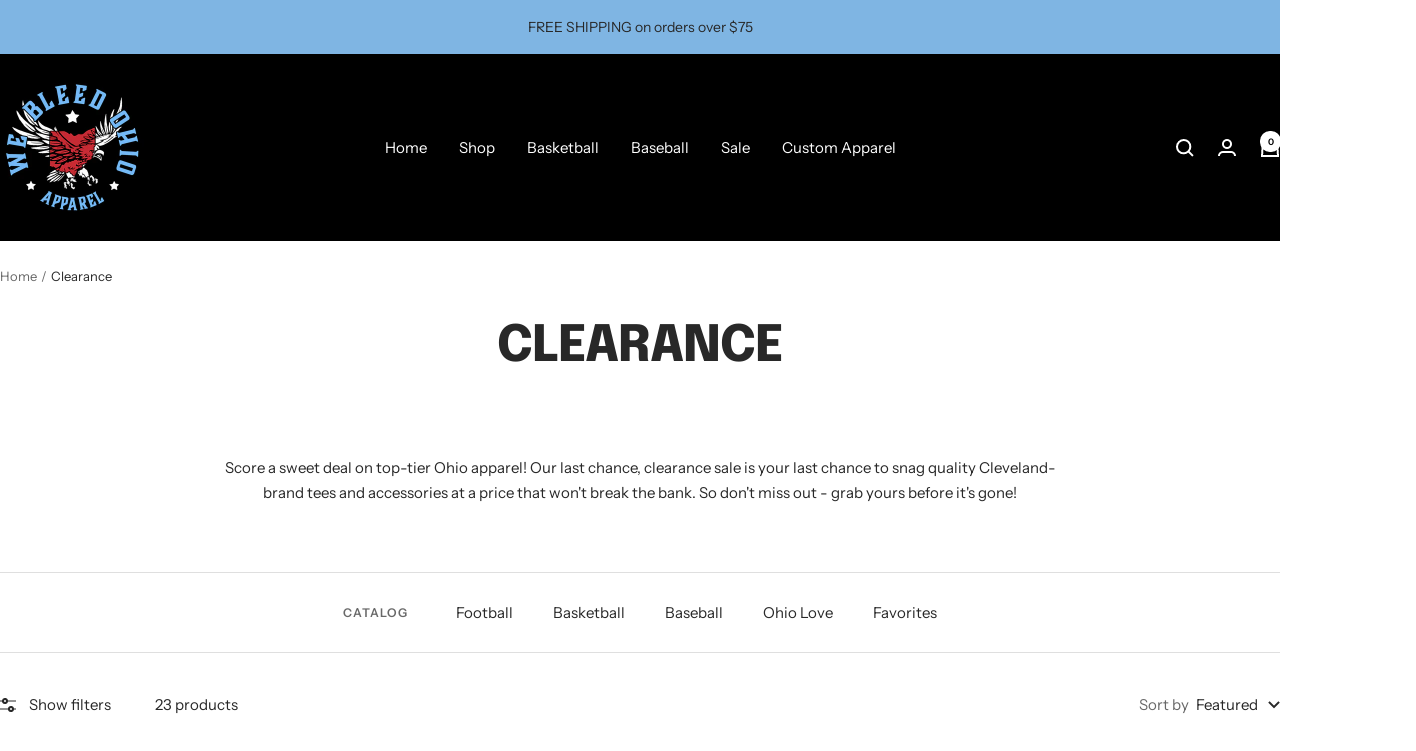

--- FILE ---
content_type: text/html; charset=utf-8
request_url: https://webleedohio.com/collections/clearance
body_size: 34577
content:
<!doctype html><html class="no-js" lang="en" dir="ltr">
  <head>
<!-- Start of Booster Apps Seo-0.1-->
<title>Clearance | WeBleedOhio</title><meta name="google-site-verification" content="meyqC3aT884gQEcVWQX3Yr1lNxxXAYKVEg7_l5rmrYs" />
<meta name="description" content=" Score a sweet deal on top-tier Ohio apparel! Our last chance, clearance sale is your last chance to snag quality Cleveland-brand tees and accessories at a price that won&#39;t break the bank. So don&#39;t miss out - grab yours before it&#39;s gone!" /><script type="application/ld+json">
  {
    "@context": "https://schema.org",
    "@type": "WebSite",
    "name": "WeBleedOhio",
    "url": "https://webleedohio.com",
    "potentialAction": {
      "@type": "SearchAction",
      "query-input": "required name=query",
      "target": "https://webleedohio.com/search?q={query}"
    }
  }
</script>
<!-- end of Booster Apps SEO -->

  




<script type="text/javascript">
var a = window.performance && window.performance.mark;
if (a) {
  window.performance.mark("shopsheriff.amp-snippet.start");
}
var doc = document;
var redirect = "/cart" === window.location.pathname
&& (doc.referrer.includes("ampproject.org") || doc.referrer.includes("/a/s/") )
&& !doc.location.search.includes("utm");

if(redirect) {
  var f = doc.location.search ? "&" : "?";
  window.location =
    window.location.origin
  + window.location.pathname
  + f
  + "utm_source=shopsheriff&utm_medium=amp&utm_campaign=shopsheriff&utm_content=add-to-cart";
}
if (a) {
  window.performance.mark("shopsheriff.amp-snippet.end");
}
      </script>


   <link rel="amphtml" href="https://webleedohio.com/a/s/collections/clearance">



    <meta charset="utf-8">
    <meta name="viewport" content="width=device-width, initial-scale=1.0, height=device-height, minimum-scale=1.0, maximum-scale=1.0">
    <meta name="theme-color" content="#000000">

    
<link rel="canonical" href="https://webleedohio.com/collections/clearance"><link rel="shortcut icon" href="//webleedohio.com/cdn/shop/files/WBO-favicon.png?v=1613166456&width=96" type="image/png"><link rel="preconnect" href="https://cdn.shopify.com">
    <link rel="dns-prefetch" href="https://productreviews.shopifycdn.com">
    <link rel="dns-prefetch" href="https://www.google-analytics.com"><link rel="preconnect" href="https://fonts.shopifycdn.com" crossorigin><link rel="preload" as="style" href="//webleedohio.com/cdn/shop/t/46/assets/theme.css?v=63478811914582994961762884230">
    <link rel="preload" as="script" href="//webleedohio.com/cdn/shop/t/46/assets/vendor.js?v=32643890569905814191762884231">
    <link rel="preload" as="script" href="//webleedohio.com/cdn/shop/t/46/assets/theme.js?v=13336148083894211201762884230"><meta property="og:type" content="website">
  <meta property="og:title" content="Clearance"><meta property="og:image" content="http://webleedohio.com/cdn/shop/files/WBO-Sign-16x8_copy.png?v=1763082000&width=1024">
  <meta property="og:image:secure_url" content="https://webleedohio.com/cdn/shop/files/WBO-Sign-16x8_copy.png?v=1763082000&width=1024">
  <meta property="og:image:width" content="1040">
  <meta property="og:image:height" content="521"><meta property="og:description" content="  Score a sweet deal on top-tier Ohio apparel! Our last chance, clearance sale is your last chance to snag quality Cleveland-brand tees and accessories at a price that won&#39;t break the bank. So don&#39;t miss out - grab yours before it&#39;s gone!"><meta property="og:url" content="https://webleedohio.com/collections/clearance">
<meta property="og:site_name" content="WeBleedOhio"><meta name="twitter:card" content="summary"><meta name="twitter:title" content="Clearance">
  <meta name="twitter:description" content=" 
Score a sweet deal on top-tier Ohio apparel! Our last chance, clearance sale is your last chance to snag quality Cleveland-brand tees and accessories at a price that won&#39;t break the bank. So don&#39;t miss out - grab yours before it&#39;s gone!"><meta name="twitter:image" content="https://webleedohio.com/cdn/shop/files/WBO-Sign-16x8_copy.png?v=1763082000&width=1200">
  <meta name="twitter:image:alt" content="">
    <script type="application/ld+json">
  {
    "@context": "https://schema.org",
    "@type": "BreadcrumbList",
    "itemListElement": [{
        "@type": "ListItem",
        "position": 1,
        "name": "Home",
        "item": "https://webleedohio.com"
      },{
            "@type": "ListItem",
            "position": 2,
            "name": "Clearance",
            "item": "https://webleedohio.com/collections/clearance"
          }]
  }
</script>
    <link rel="preload" href="//webleedohio.com/cdn/fonts/epilogue/epilogue_n8.fce680a466ed4f23f54385c46aa2c014c51d421a.woff2" as="font" type="font/woff2" crossorigin><link rel="preload" href="//webleedohio.com/cdn/fonts/instrument_sans/instrumentsans_n4.db86542ae5e1596dbdb28c279ae6c2086c4c5bfa.woff2" as="font" type="font/woff2" crossorigin><style>
  /* Typography (heading) */
  @font-face {
  font-family: Epilogue;
  font-weight: 800;
  font-style: normal;
  font-display: swap;
  src: url("//webleedohio.com/cdn/fonts/epilogue/epilogue_n8.fce680a466ed4f23f54385c46aa2c014c51d421a.woff2") format("woff2"),
       url("//webleedohio.com/cdn/fonts/epilogue/epilogue_n8.2961970d19583d06f062e98ceb588027397f5810.woff") format("woff");
}

@font-face {
  font-family: Epilogue;
  font-weight: 800;
  font-style: italic;
  font-display: swap;
  src: url("//webleedohio.com/cdn/fonts/epilogue/epilogue_i8.ff761dcfbf0a5437130c88f1b2679b905f7ed608.woff2") format("woff2"),
       url("//webleedohio.com/cdn/fonts/epilogue/epilogue_i8.e7ca0c6d6c4d73469c08f9b99e243b2e63239caf.woff") format("woff");
}

/* Typography (body) */
  @font-face {
  font-family: "Instrument Sans";
  font-weight: 400;
  font-style: normal;
  font-display: swap;
  src: url("//webleedohio.com/cdn/fonts/instrument_sans/instrumentsans_n4.db86542ae5e1596dbdb28c279ae6c2086c4c5bfa.woff2") format("woff2"),
       url("//webleedohio.com/cdn/fonts/instrument_sans/instrumentsans_n4.510f1b081e58d08c30978f465518799851ef6d8b.woff") format("woff");
}

@font-face {
  font-family: "Instrument Sans";
  font-weight: 400;
  font-style: italic;
  font-display: swap;
  src: url("//webleedohio.com/cdn/fonts/instrument_sans/instrumentsans_i4.028d3c3cd8d085648c808ceb20cd2fd1eb3560e5.woff2") format("woff2"),
       url("//webleedohio.com/cdn/fonts/instrument_sans/instrumentsans_i4.7e90d82df8dee29a99237cd19cc529d2206706a2.woff") format("woff");
}

@font-face {
  font-family: "Instrument Sans";
  font-weight: 600;
  font-style: normal;
  font-display: swap;
  src: url("//webleedohio.com/cdn/fonts/instrument_sans/instrumentsans_n6.27dc66245013a6f7f317d383a3cc9a0c347fb42d.woff2") format("woff2"),
       url("//webleedohio.com/cdn/fonts/instrument_sans/instrumentsans_n6.1a71efbeeb140ec495af80aad612ad55e19e6d0e.woff") format("woff");
}

@font-face {
  font-family: "Instrument Sans";
  font-weight: 600;
  font-style: italic;
  font-display: swap;
  src: url("//webleedohio.com/cdn/fonts/instrument_sans/instrumentsans_i6.ba8063f6adfa1e7ffe690cc5efa600a1e0a8ec32.woff2") format("woff2"),
       url("//webleedohio.com/cdn/fonts/instrument_sans/instrumentsans_i6.a5bb29b76a0bb820ddaa9417675a5d0bafaa8c1f.woff") format("woff");
}

:root {--heading-color: 40, 40, 40;
    --text-color: 40, 40, 40;
    --background: 255, 255, 255;
    --secondary-background: 245, 245, 245;
    --border-color: 223, 223, 223;
    --border-color-darker: 169, 169, 169;
    --success-color: 127, 181, 227;
    --success-background: 229, 240, 249;
    --error-color: 222, 42, 42;
    --error-background: 253, 240, 240;
    --primary-button-background: 127, 181, 227;
    --primary-button-text-color: 255, 255, 255;
    --secondary-button-background: 127, 181, 227;
    --secondary-button-text-color: 40, 40, 40;
    --product-star-rating: 246, 164, 41;
    --product-on-sale-accent: 222, 42, 42;
    --product-sold-out-accent: 111, 113, 155;
    --product-custom-label-background: 64, 93, 230;
    --product-custom-label-text-color: 255, 255, 255;
    --product-custom-label-2-background: 243, 255, 52;
    --product-custom-label-2-text-color: 0, 0, 0;
    --product-low-stock-text-color: 222, 42, 42;
    --product-in-stock-text-color: 46, 158, 123;
    --loading-bar-background: 40, 40, 40;

    /* We duplicate some "base" colors as root colors, which is useful to use on drawer elements or popover without. Those should not be overridden to avoid issues */
    --root-heading-color: 40, 40, 40;
    --root-text-color: 40, 40, 40;
    --root-background: 255, 255, 255;
    --root-border-color: 223, 223, 223;
    --root-primary-button-background: 127, 181, 227;
    --root-primary-button-text-color: 255, 255, 255;

    --base-font-size: 15px;
    --heading-font-family: Epilogue, sans-serif;
    --heading-font-weight: 800;
    --heading-font-style: normal;
    --heading-text-transform: uppercase;
    --text-font-family: "Instrument Sans", sans-serif;
    --text-font-weight: 400;
    --text-font-style: normal;
    --text-font-bold-weight: 600;

    /* Typography (font size) */
    --heading-xxsmall-font-size: 10px;
    --heading-xsmall-font-size: 10px;
    --heading-small-font-size: 11px;
    --heading-large-font-size: 32px;
    --heading-h1-font-size: 32px;
    --heading-h2-font-size: 28px;
    --heading-h3-font-size: 26px;
    --heading-h4-font-size: 22px;
    --heading-h5-font-size: 18px;
    --heading-h6-font-size: 16px;

    /* Control the look and feel of the theme by changing radius of various elements */
    --button-border-radius: 0px;
    --block-border-radius: 0px;
    --block-border-radius-reduced: 0px;
    --color-swatch-border-radius: 0px;

    /* Button size */
    --button-height: 48px;
    --button-small-height: 40px;

    /* Form related */
    --form-input-field-height: 48px;
    --form-input-gap: 16px;
    --form-submit-margin: 24px;

    /* Product listing related variables */
    --product-list-block-spacing: 32px;

    /* Video related */
    --play-button-background: 255, 255, 255;
    --play-button-arrow: 40, 40, 40;

    /* RTL support */
    --transform-logical-flip: 1;
    --transform-origin-start: left;
    --transform-origin-end: right;

    /* Other */
    --zoom-cursor-svg-url: url(//webleedohio.com/cdn/shop/t/46/assets/zoom-cursor.svg?v=39908859784506347231762884243);
    --arrow-right-svg-url: url(//webleedohio.com/cdn/shop/t/46/assets/arrow-right.svg?v=40046868119262634591762884243);
    --arrow-left-svg-url: url(//webleedohio.com/cdn/shop/t/46/assets/arrow-left.svg?v=158856395986752206651762884243);

    /* Some useful variables that we can reuse in our CSS. Some explanation are needed for some of them:
       - container-max-width-minus-gutters: represents the container max width without the edge gutters
       - container-outer-width: considering the screen width, represent all the space outside the container
       - container-outer-margin: same as container-outer-width but get set to 0 inside a container
       - container-inner-width: the effective space inside the container (minus gutters)
       - grid-column-width: represents the width of a single column of the grid
       - vertical-breather: this is a variable that defines the global "spacing" between sections, and inside the section
                            to create some "breath" and minimum spacing
     */
    --container-max-width: 1600px;
    --container-gutter: 24px;
    --container-max-width-minus-gutters: calc(var(--container-max-width) - (var(--container-gutter)) * 2);
    --container-outer-width: max(calc((100vw - var(--container-max-width-minus-gutters)) / 2), var(--container-gutter));
    --container-outer-margin: var(--container-outer-width);
    --container-inner-width: calc(100vw - var(--container-outer-width) * 2);

    --grid-column-count: 10;
    --grid-gap: 24px;
    --grid-column-width: calc((100vw - var(--container-outer-width) * 2 - var(--grid-gap) * (var(--grid-column-count) - 1)) / var(--grid-column-count));

    --vertical-breather: 28px;
    --vertical-breather-tight: 28px;

    /* Shopify related variables */
    --payment-terms-background-color: #ffffff;
  }

  @media screen and (min-width: 741px) {
    :root {
      --container-gutter: 40px;
      --grid-column-count: 20;
      --vertical-breather: 40px;
      --vertical-breather-tight: 40px;

      /* Typography (font size) */
      --heading-xsmall-font-size: 11px;
      --heading-small-font-size: 12px;
      --heading-large-font-size: 48px;
      --heading-h1-font-size: 48px;
      --heading-h2-font-size: 36px;
      --heading-h3-font-size: 30px;
      --heading-h4-font-size: 22px;
      --heading-h5-font-size: 18px;
      --heading-h6-font-size: 16px;

      /* Form related */
      --form-input-field-height: 52px;
      --form-submit-margin: 32px;

      /* Button size */
      --button-height: 52px;
      --button-small-height: 44px;
    }
  }

  @media screen and (min-width: 1200px) {
    :root {
      --vertical-breather: 48px;
      --vertical-breather-tight: 48px;
      --product-list-block-spacing: 48px;

      /* Typography */
      --heading-large-font-size: 58px;
      --heading-h1-font-size: 50px;
      --heading-h2-font-size: 44px;
      --heading-h3-font-size: 32px;
      --heading-h4-font-size: 26px;
      --heading-h5-font-size: 22px;
      --heading-h6-font-size: 16px;
    }
  }

  @media screen and (min-width: 1600px) {
    :root {
      --vertical-breather: 48px;
      --vertical-breather-tight: 48px;
    }
  }
</style>
    <script>
  // This allows to expose several variables to the global scope, to be used in scripts
  window.themeVariables = {
    settings: {
      direction: "ltr",
      pageType: "collection",
      cartCount: 0,
      moneyFormat: "$ {{amount}}",
      moneyWithCurrencyFormat: "$ {{amount}} USD",
      showVendor: true,
      discountMode: "saving",
      currencyCodeEnabled: false,
      cartType: "message",
      cartCurrency: "USD",
      mobileZoomFactor: 2.5
    },

    routes: {
      host: "webleedohio.com",
      rootUrl: "\/",
      rootUrlWithoutSlash: '',
      cartUrl: "\/cart",
      cartAddUrl: "\/cart\/add",
      cartChangeUrl: "\/cart\/change",
      searchUrl: "\/search",
      predictiveSearchUrl: "\/search\/suggest",
      productRecommendationsUrl: "\/recommendations\/products"
    },

    strings: {
      accessibilityDelete: "Delete",
      accessibilityClose: "Close",
      collectionSoldOut: "Sold out",
      collectionDiscount: "Save @savings@",
      productSalePrice: "Sale price",
      productRegularPrice: "Regular price",
      productFormUnavailable: "Unavailable",
      productFormSoldOut: "Sold out",
      productFormPreOrder: "Pre-order",
      productFormAddToCart: "Add to cart",
      searchNoResults: "No results could be found.",
      searchNewSearch: "New search",
      searchProducts: "Products",
      searchArticles: "Journal",
      searchPages: "Pages",
      searchCollections: "Collections",
      cartViewCart: "View cart",
      cartItemAdded: "Item added to your cart!",
      cartItemAddedShort: "Added to your cart!",
      cartAddOrderNote: "Add order note",
      cartEditOrderNote: "Edit order note",
      shippingEstimatorNoResults: "Sorry, we do not ship to your address.",
      shippingEstimatorOneResult: "There is one shipping rate for your address:",
      shippingEstimatorMultipleResults: "There are several shipping rates for your address:",
      shippingEstimatorError: "One or more error occurred while retrieving shipping rates:"
    },

    libs: {
      flickity: "\/\/webleedohio.com\/cdn\/shop\/t\/46\/assets\/flickity.js?v=176646718982628074891762884228",
      photoswipe: "\/\/webleedohio.com\/cdn\/shop\/t\/46\/assets\/photoswipe.js?v=132268647426145925301762884229",
      qrCode: "\/\/webleedohio.com\/cdn\/shopifycloud\/storefront\/assets\/themes_support\/vendor\/qrcode-3f2b403b.js"
    },

    breakpoints: {
      phone: 'screen and (max-width: 740px)',
      tablet: 'screen and (min-width: 741px) and (max-width: 999px)',
      tabletAndUp: 'screen and (min-width: 741px)',
      pocket: 'screen and (max-width: 999px)',
      lap: 'screen and (min-width: 1000px) and (max-width: 1199px)',
      lapAndUp: 'screen and (min-width: 1000px)',
      desktop: 'screen and (min-width: 1200px)',
      wide: 'screen and (min-width: 1400px)'
    }
  };

  window.addEventListener('pageshow', async () => {
    const cartContent = await (await fetch(`${window.themeVariables.routes.cartUrl}.js`, {cache: 'reload'})).json();
    document.documentElement.dispatchEvent(new CustomEvent('cart:refresh', {detail: {cart: cartContent}}));
  });

  if ('noModule' in HTMLScriptElement.prototype) {
    // Old browsers (like IE) that does not support module will be considered as if not executing JS at all
    document.documentElement.className = document.documentElement.className.replace('no-js', 'js');

    requestAnimationFrame(() => {
      const viewportHeight = (window.visualViewport ? window.visualViewport.height : document.documentElement.clientHeight);
      document.documentElement.style.setProperty('--window-height',viewportHeight + 'px');
    });
  }</script>

    <link rel="stylesheet" href="//webleedohio.com/cdn/shop/t/46/assets/theme.css?v=63478811914582994961762884230">

    <script src="//webleedohio.com/cdn/shop/t/46/assets/vendor.js?v=32643890569905814191762884231" defer></script>
    <script src="//webleedohio.com/cdn/shop/t/46/assets/theme.js?v=13336148083894211201762884230" defer></script>
    <script src="//webleedohio.com/cdn/shop/t/46/assets/custom.js?v=167639537848865775061762884228" defer></script>

    <script>window.performance && window.performance.mark && window.performance.mark('shopify.content_for_header.start');</script><meta name="google-site-verification" content="meyqC3aT884gQEcVWQX3Yr1lNxxXAYKVEg7_l5rmrYs">
<meta name="facebook-domain-verification" content="i4a45d4iou6pyf197advigrvlscfk5">
<meta name="facebook-domain-verification" content="ypv0y4tgzk22ykfkdtki3e5iop6rnc">
<meta name="google-site-verification" content="aQn3C5FJMzqoft5n94MxgiLIFf2sAlnUPZiUW4lJnkA">
<meta id="shopify-digital-wallet" name="shopify-digital-wallet" content="/5336393/digital_wallets/dialog">
<meta name="shopify-checkout-api-token" content="722e371d2497960a45afd8c3e1758113">
<meta id="in-context-paypal-metadata" data-shop-id="5336393" data-venmo-supported="true" data-environment="production" data-locale="en_US" data-paypal-v4="true" data-currency="USD">
<link rel="alternate" type="application/atom+xml" title="Feed" href="/collections/clearance.atom" />
<link rel="alternate" type="application/json+oembed" href="https://webleedohio.com/collections/clearance.oembed">
<script async="async" src="/checkouts/internal/preloads.js?locale=en-US"></script>
<link rel="preconnect" href="https://shop.app" crossorigin="anonymous">
<script async="async" src="https://shop.app/checkouts/internal/preloads.js?locale=en-US&shop_id=5336393" crossorigin="anonymous"></script>
<script id="apple-pay-shop-capabilities" type="application/json">{"shopId":5336393,"countryCode":"US","currencyCode":"USD","merchantCapabilities":["supports3DS"],"merchantId":"gid:\/\/shopify\/Shop\/5336393","merchantName":"WeBleedOhio","requiredBillingContactFields":["postalAddress","email"],"requiredShippingContactFields":["postalAddress","email"],"shippingType":"shipping","supportedNetworks":["visa","masterCard","amex","discover","elo","jcb"],"total":{"type":"pending","label":"WeBleedOhio","amount":"1.00"},"shopifyPaymentsEnabled":true,"supportsSubscriptions":true}</script>
<script id="shopify-features" type="application/json">{"accessToken":"722e371d2497960a45afd8c3e1758113","betas":["rich-media-storefront-analytics"],"domain":"webleedohio.com","predictiveSearch":true,"shopId":5336393,"locale":"en"}</script>
<script>var Shopify = Shopify || {};
Shopify.shop = "we-bleed-ohio.myshopify.com";
Shopify.locale = "en";
Shopify.currency = {"active":"USD","rate":"1.0"};
Shopify.country = "US";
Shopify.theme = {"name":"Updated copy of 2025 Focal","id":178960990492,"schema_name":"Focal","schema_version":"12.7.1","theme_store_id":714,"role":"main"};
Shopify.theme.handle = "null";
Shopify.theme.style = {"id":null,"handle":null};
Shopify.cdnHost = "webleedohio.com/cdn";
Shopify.routes = Shopify.routes || {};
Shopify.routes.root = "/";</script>
<script type="module">!function(o){(o.Shopify=o.Shopify||{}).modules=!0}(window);</script>
<script>!function(o){function n(){var o=[];function n(){o.push(Array.prototype.slice.apply(arguments))}return n.q=o,n}var t=o.Shopify=o.Shopify||{};t.loadFeatures=n(),t.autoloadFeatures=n()}(window);</script>
<script>
  window.ShopifyPay = window.ShopifyPay || {};
  window.ShopifyPay.apiHost = "shop.app\/pay";
  window.ShopifyPay.redirectState = null;
</script>
<script id="shop-js-analytics" type="application/json">{"pageType":"collection"}</script>
<script defer="defer" async type="module" src="//webleedohio.com/cdn/shopifycloud/shop-js/modules/v2/client.init-shop-cart-sync_BN7fPSNr.en.esm.js"></script>
<script defer="defer" async type="module" src="//webleedohio.com/cdn/shopifycloud/shop-js/modules/v2/chunk.common_Cbph3Kss.esm.js"></script>
<script defer="defer" async type="module" src="//webleedohio.com/cdn/shopifycloud/shop-js/modules/v2/chunk.modal_DKumMAJ1.esm.js"></script>
<script type="module">
  await import("//webleedohio.com/cdn/shopifycloud/shop-js/modules/v2/client.init-shop-cart-sync_BN7fPSNr.en.esm.js");
await import("//webleedohio.com/cdn/shopifycloud/shop-js/modules/v2/chunk.common_Cbph3Kss.esm.js");
await import("//webleedohio.com/cdn/shopifycloud/shop-js/modules/v2/chunk.modal_DKumMAJ1.esm.js");

  window.Shopify.SignInWithShop?.initShopCartSync?.({"fedCMEnabled":true,"windoidEnabled":true});

</script>
<script>
  window.Shopify = window.Shopify || {};
  if (!window.Shopify.featureAssets) window.Shopify.featureAssets = {};
  window.Shopify.featureAssets['shop-js'] = {"shop-cart-sync":["modules/v2/client.shop-cart-sync_CJVUk8Jm.en.esm.js","modules/v2/chunk.common_Cbph3Kss.esm.js","modules/v2/chunk.modal_DKumMAJ1.esm.js"],"init-fed-cm":["modules/v2/client.init-fed-cm_7Fvt41F4.en.esm.js","modules/v2/chunk.common_Cbph3Kss.esm.js","modules/v2/chunk.modal_DKumMAJ1.esm.js"],"init-shop-email-lookup-coordinator":["modules/v2/client.init-shop-email-lookup-coordinator_Cc088_bR.en.esm.js","modules/v2/chunk.common_Cbph3Kss.esm.js","modules/v2/chunk.modal_DKumMAJ1.esm.js"],"init-windoid":["modules/v2/client.init-windoid_hPopwJRj.en.esm.js","modules/v2/chunk.common_Cbph3Kss.esm.js","modules/v2/chunk.modal_DKumMAJ1.esm.js"],"shop-button":["modules/v2/client.shop-button_B0jaPSNF.en.esm.js","modules/v2/chunk.common_Cbph3Kss.esm.js","modules/v2/chunk.modal_DKumMAJ1.esm.js"],"shop-cash-offers":["modules/v2/client.shop-cash-offers_DPIskqss.en.esm.js","modules/v2/chunk.common_Cbph3Kss.esm.js","modules/v2/chunk.modal_DKumMAJ1.esm.js"],"shop-toast-manager":["modules/v2/client.shop-toast-manager_CK7RT69O.en.esm.js","modules/v2/chunk.common_Cbph3Kss.esm.js","modules/v2/chunk.modal_DKumMAJ1.esm.js"],"init-shop-cart-sync":["modules/v2/client.init-shop-cart-sync_BN7fPSNr.en.esm.js","modules/v2/chunk.common_Cbph3Kss.esm.js","modules/v2/chunk.modal_DKumMAJ1.esm.js"],"init-customer-accounts-sign-up":["modules/v2/client.init-customer-accounts-sign-up_CfPf4CXf.en.esm.js","modules/v2/client.shop-login-button_DeIztwXF.en.esm.js","modules/v2/chunk.common_Cbph3Kss.esm.js","modules/v2/chunk.modal_DKumMAJ1.esm.js"],"pay-button":["modules/v2/client.pay-button_CgIwFSYN.en.esm.js","modules/v2/chunk.common_Cbph3Kss.esm.js","modules/v2/chunk.modal_DKumMAJ1.esm.js"],"init-customer-accounts":["modules/v2/client.init-customer-accounts_DQ3x16JI.en.esm.js","modules/v2/client.shop-login-button_DeIztwXF.en.esm.js","modules/v2/chunk.common_Cbph3Kss.esm.js","modules/v2/chunk.modal_DKumMAJ1.esm.js"],"avatar":["modules/v2/client.avatar_BTnouDA3.en.esm.js"],"init-shop-for-new-customer-accounts":["modules/v2/client.init-shop-for-new-customer-accounts_CsZy_esa.en.esm.js","modules/v2/client.shop-login-button_DeIztwXF.en.esm.js","modules/v2/chunk.common_Cbph3Kss.esm.js","modules/v2/chunk.modal_DKumMAJ1.esm.js"],"shop-follow-button":["modules/v2/client.shop-follow-button_BRMJjgGd.en.esm.js","modules/v2/chunk.common_Cbph3Kss.esm.js","modules/v2/chunk.modal_DKumMAJ1.esm.js"],"checkout-modal":["modules/v2/client.checkout-modal_B9Drz_yf.en.esm.js","modules/v2/chunk.common_Cbph3Kss.esm.js","modules/v2/chunk.modal_DKumMAJ1.esm.js"],"shop-login-button":["modules/v2/client.shop-login-button_DeIztwXF.en.esm.js","modules/v2/chunk.common_Cbph3Kss.esm.js","modules/v2/chunk.modal_DKumMAJ1.esm.js"],"lead-capture":["modules/v2/client.lead-capture_DXYzFM3R.en.esm.js","modules/v2/chunk.common_Cbph3Kss.esm.js","modules/v2/chunk.modal_DKumMAJ1.esm.js"],"shop-login":["modules/v2/client.shop-login_CA5pJqmO.en.esm.js","modules/v2/chunk.common_Cbph3Kss.esm.js","modules/v2/chunk.modal_DKumMAJ1.esm.js"],"payment-terms":["modules/v2/client.payment-terms_BxzfvcZJ.en.esm.js","modules/v2/chunk.common_Cbph3Kss.esm.js","modules/v2/chunk.modal_DKumMAJ1.esm.js"]};
</script>
<script>(function() {
  var isLoaded = false;
  function asyncLoad() {
    if (isLoaded) return;
    isLoaded = true;
    var urls = ["https:\/\/loox.io\/widget\/E1akRDnPM\/loox.1486061260105.js?shop=we-bleed-ohio.myshopify.com"];
    for (var i = 0; i < urls.length; i++) {
      var s = document.createElement('script');
      s.type = 'text/javascript';
      s.async = true;
      s.src = urls[i];
      var x = document.getElementsByTagName('script')[0];
      x.parentNode.insertBefore(s, x);
    }
  };
  if(window.attachEvent) {
    window.attachEvent('onload', asyncLoad);
  } else {
    window.addEventListener('load', asyncLoad, false);
  }
})();</script>
<script id="__st">var __st={"a":5336393,"offset":-18000,"reqid":"1cf4de13-899e-4066-923f-6df457d3d01c-1770079457","pageurl":"webleedohio.com\/collections\/clearance","u":"a97006987162","p":"collection","rtyp":"collection","rid":185033542};</script>
<script>window.ShopifyPaypalV4VisibilityTracking = true;</script>
<script id="captcha-bootstrap">!function(){'use strict';const t='contact',e='account',n='new_comment',o=[[t,t],['blogs',n],['comments',n],[t,'customer']],c=[[e,'customer_login'],[e,'guest_login'],[e,'recover_customer_password'],[e,'create_customer']],r=t=>t.map((([t,e])=>`form[action*='/${t}']:not([data-nocaptcha='true']) input[name='form_type'][value='${e}']`)).join(','),a=t=>()=>t?[...document.querySelectorAll(t)].map((t=>t.form)):[];function s(){const t=[...o],e=r(t);return a(e)}const i='password',u='form_key',d=['recaptcha-v3-token','g-recaptcha-response','h-captcha-response',i],f=()=>{try{return window.sessionStorage}catch{return}},m='__shopify_v',_=t=>t.elements[u];function p(t,e,n=!1){try{const o=window.sessionStorage,c=JSON.parse(o.getItem(e)),{data:r}=function(t){const{data:e,action:n}=t;return t[m]||n?{data:e,action:n}:{data:t,action:n}}(c);for(const[e,n]of Object.entries(r))t.elements[e]&&(t.elements[e].value=n);n&&o.removeItem(e)}catch(o){console.error('form repopulation failed',{error:o})}}const l='form_type',E='cptcha';function T(t){t.dataset[E]=!0}const w=window,h=w.document,L='Shopify',v='ce_forms',y='captcha';let A=!1;((t,e)=>{const n=(g='f06e6c50-85a8-45c8-87d0-21a2b65856fe',I='https://cdn.shopify.com/shopifycloud/storefront-forms-hcaptcha/ce_storefront_forms_captcha_hcaptcha.v1.5.2.iife.js',D={infoText:'Protected by hCaptcha',privacyText:'Privacy',termsText:'Terms'},(t,e,n)=>{const o=w[L][v],c=o.bindForm;if(c)return c(t,g,e,D).then(n);var r;o.q.push([[t,g,e,D],n]),r=I,A||(h.body.append(Object.assign(h.createElement('script'),{id:'captcha-provider',async:!0,src:r})),A=!0)});var g,I,D;w[L]=w[L]||{},w[L][v]=w[L][v]||{},w[L][v].q=[],w[L][y]=w[L][y]||{},w[L][y].protect=function(t,e){n(t,void 0,e),T(t)},Object.freeze(w[L][y]),function(t,e,n,w,h,L){const[v,y,A,g]=function(t,e,n){const i=e?o:[],u=t?c:[],d=[...i,...u],f=r(d),m=r(i),_=r(d.filter((([t,e])=>n.includes(e))));return[a(f),a(m),a(_),s()]}(w,h,L),I=t=>{const e=t.target;return e instanceof HTMLFormElement?e:e&&e.form},D=t=>v().includes(t);t.addEventListener('submit',(t=>{const e=I(t);if(!e)return;const n=D(e)&&!e.dataset.hcaptchaBound&&!e.dataset.recaptchaBound,o=_(e),c=g().includes(e)&&(!o||!o.value);(n||c)&&t.preventDefault(),c&&!n&&(function(t){try{if(!f())return;!function(t){const e=f();if(!e)return;const n=_(t);if(!n)return;const o=n.value;o&&e.removeItem(o)}(t);const e=Array.from(Array(32),(()=>Math.random().toString(36)[2])).join('');!function(t,e){_(t)||t.append(Object.assign(document.createElement('input'),{type:'hidden',name:u})),t.elements[u].value=e}(t,e),function(t,e){const n=f();if(!n)return;const o=[...t.querySelectorAll(`input[type='${i}']`)].map((({name:t})=>t)),c=[...d,...o],r={};for(const[a,s]of new FormData(t).entries())c.includes(a)||(r[a]=s);n.setItem(e,JSON.stringify({[m]:1,action:t.action,data:r}))}(t,e)}catch(e){console.error('failed to persist form',e)}}(e),e.submit())}));const S=(t,e)=>{t&&!t.dataset[E]&&(n(t,e.some((e=>e===t))),T(t))};for(const o of['focusin','change'])t.addEventListener(o,(t=>{const e=I(t);D(e)&&S(e,y())}));const B=e.get('form_key'),M=e.get(l),P=B&&M;t.addEventListener('DOMContentLoaded',(()=>{const t=y();if(P)for(const e of t)e.elements[l].value===M&&p(e,B);[...new Set([...A(),...v().filter((t=>'true'===t.dataset.shopifyCaptcha))])].forEach((e=>S(e,t)))}))}(h,new URLSearchParams(w.location.search),n,t,e,['guest_login'])})(!0,!0)}();</script>
<script integrity="sha256-4kQ18oKyAcykRKYeNunJcIwy7WH5gtpwJnB7kiuLZ1E=" data-source-attribution="shopify.loadfeatures" defer="defer" src="//webleedohio.com/cdn/shopifycloud/storefront/assets/storefront/load_feature-a0a9edcb.js" crossorigin="anonymous"></script>
<script crossorigin="anonymous" defer="defer" src="//webleedohio.com/cdn/shopifycloud/storefront/assets/shopify_pay/storefront-65b4c6d7.js?v=20250812"></script>
<script data-source-attribution="shopify.dynamic_checkout.dynamic.init">var Shopify=Shopify||{};Shopify.PaymentButton=Shopify.PaymentButton||{isStorefrontPortableWallets:!0,init:function(){window.Shopify.PaymentButton.init=function(){};var t=document.createElement("script");t.src="https://webleedohio.com/cdn/shopifycloud/portable-wallets/latest/portable-wallets.en.js",t.type="module",document.head.appendChild(t)}};
</script>
<script data-source-attribution="shopify.dynamic_checkout.buyer_consent">
  function portableWalletsHideBuyerConsent(e){var t=document.getElementById("shopify-buyer-consent"),n=document.getElementById("shopify-subscription-policy-button");t&&n&&(t.classList.add("hidden"),t.setAttribute("aria-hidden","true"),n.removeEventListener("click",e))}function portableWalletsShowBuyerConsent(e){var t=document.getElementById("shopify-buyer-consent"),n=document.getElementById("shopify-subscription-policy-button");t&&n&&(t.classList.remove("hidden"),t.removeAttribute("aria-hidden"),n.addEventListener("click",e))}window.Shopify?.PaymentButton&&(window.Shopify.PaymentButton.hideBuyerConsent=portableWalletsHideBuyerConsent,window.Shopify.PaymentButton.showBuyerConsent=portableWalletsShowBuyerConsent);
</script>
<script data-source-attribution="shopify.dynamic_checkout.cart.bootstrap">document.addEventListener("DOMContentLoaded",(function(){function t(){return document.querySelector("shopify-accelerated-checkout-cart, shopify-accelerated-checkout")}if(t())Shopify.PaymentButton.init();else{new MutationObserver((function(e,n){t()&&(Shopify.PaymentButton.init(),n.disconnect())})).observe(document.body,{childList:!0,subtree:!0})}}));
</script>
<link id="shopify-accelerated-checkout-styles" rel="stylesheet" media="screen" href="https://webleedohio.com/cdn/shopifycloud/portable-wallets/latest/accelerated-checkout-backwards-compat.css" crossorigin="anonymous">
<style id="shopify-accelerated-checkout-cart">
        #shopify-buyer-consent {
  margin-top: 1em;
  display: inline-block;
  width: 100%;
}

#shopify-buyer-consent.hidden {
  display: none;
}

#shopify-subscription-policy-button {
  background: none;
  border: none;
  padding: 0;
  text-decoration: underline;
  font-size: inherit;
  cursor: pointer;
}

#shopify-subscription-policy-button::before {
  box-shadow: none;
}

      </style>

<script>window.performance && window.performance.mark && window.performance.mark('shopify.content_for_header.end');</script>
  <!-- BEGIN app block: shopify://apps/klaviyo-email-marketing-sms/blocks/klaviyo-onsite-embed/2632fe16-c075-4321-a88b-50b567f42507 -->












  <script async src="https://static.klaviyo.com/onsite/js/VyavRv/klaviyo.js?company_id=VyavRv"></script>
  <script>!function(){if(!window.klaviyo){window._klOnsite=window._klOnsite||[];try{window.klaviyo=new Proxy({},{get:function(n,i){return"push"===i?function(){var n;(n=window._klOnsite).push.apply(n,arguments)}:function(){for(var n=arguments.length,o=new Array(n),w=0;w<n;w++)o[w]=arguments[w];var t="function"==typeof o[o.length-1]?o.pop():void 0,e=new Promise((function(n){window._klOnsite.push([i].concat(o,[function(i){t&&t(i),n(i)}]))}));return e}}})}catch(n){window.klaviyo=window.klaviyo||[],window.klaviyo.push=function(){var n;(n=window._klOnsite).push.apply(n,arguments)}}}}();</script>

  




  <script>
    window.klaviyoReviewsProductDesignMode = false
  </script>







<!-- END app block --><link href="https://monorail-edge.shopifysvc.com" rel="dns-prefetch">
<script>(function(){if ("sendBeacon" in navigator && "performance" in window) {try {var session_token_from_headers = performance.getEntriesByType('navigation')[0].serverTiming.find(x => x.name == '_s').description;} catch {var session_token_from_headers = undefined;}var session_cookie_matches = document.cookie.match(/_shopify_s=([^;]*)/);var session_token_from_cookie = session_cookie_matches && session_cookie_matches.length === 2 ? session_cookie_matches[1] : "";var session_token = session_token_from_headers || session_token_from_cookie || "";function handle_abandonment_event(e) {var entries = performance.getEntries().filter(function(entry) {return /monorail-edge.shopifysvc.com/.test(entry.name);});if (!window.abandonment_tracked && entries.length === 0) {window.abandonment_tracked = true;var currentMs = Date.now();var navigation_start = performance.timing.navigationStart;var payload = {shop_id: 5336393,url: window.location.href,navigation_start,duration: currentMs - navigation_start,session_token,page_type: "collection"};window.navigator.sendBeacon("https://monorail-edge.shopifysvc.com/v1/produce", JSON.stringify({schema_id: "online_store_buyer_site_abandonment/1.1",payload: payload,metadata: {event_created_at_ms: currentMs,event_sent_at_ms: currentMs}}));}}window.addEventListener('pagehide', handle_abandonment_event);}}());</script>
<script id="web-pixels-manager-setup">(function e(e,d,r,n,o){if(void 0===o&&(o={}),!Boolean(null===(a=null===(i=window.Shopify)||void 0===i?void 0:i.analytics)||void 0===a?void 0:a.replayQueue)){var i,a;window.Shopify=window.Shopify||{};var t=window.Shopify;t.analytics=t.analytics||{};var s=t.analytics;s.replayQueue=[],s.publish=function(e,d,r){return s.replayQueue.push([e,d,r]),!0};try{self.performance.mark("wpm:start")}catch(e){}var l=function(){var e={modern:/Edge?\/(1{2}[4-9]|1[2-9]\d|[2-9]\d{2}|\d{4,})\.\d+(\.\d+|)|Firefox\/(1{2}[4-9]|1[2-9]\d|[2-9]\d{2}|\d{4,})\.\d+(\.\d+|)|Chrom(ium|e)\/(9{2}|\d{3,})\.\d+(\.\d+|)|(Maci|X1{2}).+ Version\/(15\.\d+|(1[6-9]|[2-9]\d|\d{3,})\.\d+)([,.]\d+|)( \(\w+\)|)( Mobile\/\w+|) Safari\/|Chrome.+OPR\/(9{2}|\d{3,})\.\d+\.\d+|(CPU[ +]OS|iPhone[ +]OS|CPU[ +]iPhone|CPU IPhone OS|CPU iPad OS)[ +]+(15[._]\d+|(1[6-9]|[2-9]\d|\d{3,})[._]\d+)([._]\d+|)|Android:?[ /-](13[3-9]|1[4-9]\d|[2-9]\d{2}|\d{4,})(\.\d+|)(\.\d+|)|Android.+Firefox\/(13[5-9]|1[4-9]\d|[2-9]\d{2}|\d{4,})\.\d+(\.\d+|)|Android.+Chrom(ium|e)\/(13[3-9]|1[4-9]\d|[2-9]\d{2}|\d{4,})\.\d+(\.\d+|)|SamsungBrowser\/([2-9]\d|\d{3,})\.\d+/,legacy:/Edge?\/(1[6-9]|[2-9]\d|\d{3,})\.\d+(\.\d+|)|Firefox\/(5[4-9]|[6-9]\d|\d{3,})\.\d+(\.\d+|)|Chrom(ium|e)\/(5[1-9]|[6-9]\d|\d{3,})\.\d+(\.\d+|)([\d.]+$|.*Safari\/(?![\d.]+ Edge\/[\d.]+$))|(Maci|X1{2}).+ Version\/(10\.\d+|(1[1-9]|[2-9]\d|\d{3,})\.\d+)([,.]\d+|)( \(\w+\)|)( Mobile\/\w+|) Safari\/|Chrome.+OPR\/(3[89]|[4-9]\d|\d{3,})\.\d+\.\d+|(CPU[ +]OS|iPhone[ +]OS|CPU[ +]iPhone|CPU IPhone OS|CPU iPad OS)[ +]+(10[._]\d+|(1[1-9]|[2-9]\d|\d{3,})[._]\d+)([._]\d+|)|Android:?[ /-](13[3-9]|1[4-9]\d|[2-9]\d{2}|\d{4,})(\.\d+|)(\.\d+|)|Mobile Safari.+OPR\/([89]\d|\d{3,})\.\d+\.\d+|Android.+Firefox\/(13[5-9]|1[4-9]\d|[2-9]\d{2}|\d{4,})\.\d+(\.\d+|)|Android.+Chrom(ium|e)\/(13[3-9]|1[4-9]\d|[2-9]\d{2}|\d{4,})\.\d+(\.\d+|)|Android.+(UC? ?Browser|UCWEB|U3)[ /]?(15\.([5-9]|\d{2,})|(1[6-9]|[2-9]\d|\d{3,})\.\d+)\.\d+|SamsungBrowser\/(5\.\d+|([6-9]|\d{2,})\.\d+)|Android.+MQ{2}Browser\/(14(\.(9|\d{2,})|)|(1[5-9]|[2-9]\d|\d{3,})(\.\d+|))(\.\d+|)|K[Aa][Ii]OS\/(3\.\d+|([4-9]|\d{2,})\.\d+)(\.\d+|)/},d=e.modern,r=e.legacy,n=navigator.userAgent;return n.match(d)?"modern":n.match(r)?"legacy":"unknown"}(),u="modern"===l?"modern":"legacy",c=(null!=n?n:{modern:"",legacy:""})[u],f=function(e){return[e.baseUrl,"/wpm","/b",e.hashVersion,"modern"===e.buildTarget?"m":"l",".js"].join("")}({baseUrl:d,hashVersion:r,buildTarget:u}),m=function(e){var d=e.version,r=e.bundleTarget,n=e.surface,o=e.pageUrl,i=e.monorailEndpoint;return{emit:function(e){var a=e.status,t=e.errorMsg,s=(new Date).getTime(),l=JSON.stringify({metadata:{event_sent_at_ms:s},events:[{schema_id:"web_pixels_manager_load/3.1",payload:{version:d,bundle_target:r,page_url:o,status:a,surface:n,error_msg:t},metadata:{event_created_at_ms:s}}]});if(!i)return console&&console.warn&&console.warn("[Web Pixels Manager] No Monorail endpoint provided, skipping logging."),!1;try{return self.navigator.sendBeacon.bind(self.navigator)(i,l)}catch(e){}var u=new XMLHttpRequest;try{return u.open("POST",i,!0),u.setRequestHeader("Content-Type","text/plain"),u.send(l),!0}catch(e){return console&&console.warn&&console.warn("[Web Pixels Manager] Got an unhandled error while logging to Monorail."),!1}}}}({version:r,bundleTarget:l,surface:e.surface,pageUrl:self.location.href,monorailEndpoint:e.monorailEndpoint});try{o.browserTarget=l,function(e){var d=e.src,r=e.async,n=void 0===r||r,o=e.onload,i=e.onerror,a=e.sri,t=e.scriptDataAttributes,s=void 0===t?{}:t,l=document.createElement("script"),u=document.querySelector("head"),c=document.querySelector("body");if(l.async=n,l.src=d,a&&(l.integrity=a,l.crossOrigin="anonymous"),s)for(var f in s)if(Object.prototype.hasOwnProperty.call(s,f))try{l.dataset[f]=s[f]}catch(e){}if(o&&l.addEventListener("load",o),i&&l.addEventListener("error",i),u)u.appendChild(l);else{if(!c)throw new Error("Did not find a head or body element to append the script");c.appendChild(l)}}({src:f,async:!0,onload:function(){if(!function(){var e,d;return Boolean(null===(d=null===(e=window.Shopify)||void 0===e?void 0:e.analytics)||void 0===d?void 0:d.initialized)}()){var d=window.webPixelsManager.init(e)||void 0;if(d){var r=window.Shopify.analytics;r.replayQueue.forEach((function(e){var r=e[0],n=e[1],o=e[2];d.publishCustomEvent(r,n,o)})),r.replayQueue=[],r.publish=d.publishCustomEvent,r.visitor=d.visitor,r.initialized=!0}}},onerror:function(){return m.emit({status:"failed",errorMsg:"".concat(f," has failed to load")})},sri:function(e){var d=/^sha384-[A-Za-z0-9+/=]+$/;return"string"==typeof e&&d.test(e)}(c)?c:"",scriptDataAttributes:o}),m.emit({status:"loading"})}catch(e){m.emit({status:"failed",errorMsg:(null==e?void 0:e.message)||"Unknown error"})}}})({shopId: 5336393,storefrontBaseUrl: "https://webleedohio.com",extensionsBaseUrl: "https://extensions.shopifycdn.com/cdn/shopifycloud/web-pixels-manager",monorailEndpoint: "https://monorail-edge.shopifysvc.com/unstable/produce_batch",surface: "storefront-renderer",enabledBetaFlags: ["2dca8a86"],webPixelsConfigList: [{"id":"1842446620","configuration":"{\"accountID\":\"VyavRv\",\"webPixelConfig\":\"eyJlbmFibGVBZGRlZFRvQ2FydEV2ZW50cyI6IHRydWV9\"}","eventPayloadVersion":"v1","runtimeContext":"STRICT","scriptVersion":"524f6c1ee37bacdca7657a665bdca589","type":"APP","apiClientId":123074,"privacyPurposes":["ANALYTICS","MARKETING"],"dataSharingAdjustments":{"protectedCustomerApprovalScopes":["read_customer_address","read_customer_email","read_customer_name","read_customer_personal_data","read_customer_phone"]}},{"id":"813302044","configuration":"{\"config\":\"{\\\"pixel_id\\\":\\\"G-2EZ9V3KF97\\\",\\\"google_tag_ids\\\":[\\\"G-2EZ9V3KF97\\\",\\\"AW-1021854794\\\",\\\"GT-5R495LT\\\"],\\\"target_country\\\":\\\"US\\\",\\\"gtag_events\\\":[{\\\"type\\\":\\\"begin_checkout\\\",\\\"action_label\\\":[\\\"G-2EZ9V3KF97\\\",\\\"AW-1021854794\\\/fk1vCNW0hZcBEMqIoecD\\\"]},{\\\"type\\\":\\\"search\\\",\\\"action_label\\\":[\\\"G-2EZ9V3KF97\\\",\\\"AW-1021854794\\\/jlWpCNi0hZcBEMqIoecD\\\"]},{\\\"type\\\":\\\"view_item\\\",\\\"action_label\\\":[\\\"G-2EZ9V3KF97\\\",\\\"AW-1021854794\\\/GHy9CM-0hZcBEMqIoecD\\\",\\\"MC-N6HVK99GHK\\\"]},{\\\"type\\\":\\\"purchase\\\",\\\"action_label\\\":[\\\"G-2EZ9V3KF97\\\",\\\"AW-1021854794\\\/HQqqCMy0hZcBEMqIoecD\\\",\\\"MC-N6HVK99GHK\\\"]},{\\\"type\\\":\\\"page_view\\\",\\\"action_label\\\":[\\\"G-2EZ9V3KF97\\\",\\\"AW-1021854794\\\/r50vCMm0hZcBEMqIoecD\\\",\\\"MC-N6HVK99GHK\\\"]},{\\\"type\\\":\\\"add_payment_info\\\",\\\"action_label\\\":[\\\"G-2EZ9V3KF97\\\",\\\"AW-1021854794\\\/Cr6vCNu0hZcBEMqIoecD\\\"]},{\\\"type\\\":\\\"add_to_cart\\\",\\\"action_label\\\":[\\\"G-2EZ9V3KF97\\\",\\\"AW-1021854794\\\/l2kKCNK0hZcBEMqIoecD\\\"]}],\\\"enable_monitoring_mode\\\":false}\"}","eventPayloadVersion":"v1","runtimeContext":"OPEN","scriptVersion":"b2a88bafab3e21179ed38636efcd8a93","type":"APP","apiClientId":1780363,"privacyPurposes":[],"dataSharingAdjustments":{"protectedCustomerApprovalScopes":["read_customer_address","read_customer_email","read_customer_name","read_customer_personal_data","read_customer_phone"]}},{"id":"700350748","configuration":"{\"pixelCode\":\"CRDJGJBC77U4CQ5RSDGG\"}","eventPayloadVersion":"v1","runtimeContext":"STRICT","scriptVersion":"22e92c2ad45662f435e4801458fb78cc","type":"APP","apiClientId":4383523,"privacyPurposes":["ANALYTICS","MARKETING","SALE_OF_DATA"],"dataSharingAdjustments":{"protectedCustomerApprovalScopes":["read_customer_address","read_customer_email","read_customer_name","read_customer_personal_data","read_customer_phone"]}},{"id":"368115996","configuration":"{\"pixel_id\":\"282195622409733\",\"pixel_type\":\"facebook_pixel\",\"metaapp_system_user_token\":\"-\"}","eventPayloadVersion":"v1","runtimeContext":"OPEN","scriptVersion":"ca16bc87fe92b6042fbaa3acc2fbdaa6","type":"APP","apiClientId":2329312,"privacyPurposes":["ANALYTICS","MARKETING","SALE_OF_DATA"],"dataSharingAdjustments":{"protectedCustomerApprovalScopes":["read_customer_address","read_customer_email","read_customer_name","read_customer_personal_data","read_customer_phone"]}},{"id":"157450524","configuration":"{\"tagID\":\"2615034795450\"}","eventPayloadVersion":"v1","runtimeContext":"STRICT","scriptVersion":"18031546ee651571ed29edbe71a3550b","type":"APP","apiClientId":3009811,"privacyPurposes":["ANALYTICS","MARKETING","SALE_OF_DATA"],"dataSharingAdjustments":{"protectedCustomerApprovalScopes":["read_customer_address","read_customer_email","read_customer_name","read_customer_personal_data","read_customer_phone"]}},{"id":"133071132","eventPayloadVersion":"v1","runtimeContext":"LAX","scriptVersion":"1","type":"CUSTOM","privacyPurposes":["MARKETING"],"name":"Meta pixel (migrated)"},{"id":"shopify-app-pixel","configuration":"{}","eventPayloadVersion":"v1","runtimeContext":"STRICT","scriptVersion":"0450","apiClientId":"shopify-pixel","type":"APP","privacyPurposes":["ANALYTICS","MARKETING"]},{"id":"shopify-custom-pixel","eventPayloadVersion":"v1","runtimeContext":"LAX","scriptVersion":"0450","apiClientId":"shopify-pixel","type":"CUSTOM","privacyPurposes":["ANALYTICS","MARKETING"]}],isMerchantRequest: false,initData: {"shop":{"name":"WeBleedOhio","paymentSettings":{"currencyCode":"USD"},"myshopifyDomain":"we-bleed-ohio.myshopify.com","countryCode":"US","storefrontUrl":"https:\/\/webleedohio.com"},"customer":null,"cart":null,"checkout":null,"productVariants":[],"purchasingCompany":null},},"https://webleedohio.com/cdn","3918e4e0wbf3ac3cepc5707306mb02b36c6",{"modern":"","legacy":""},{"shopId":"5336393","storefrontBaseUrl":"https:\/\/webleedohio.com","extensionBaseUrl":"https:\/\/extensions.shopifycdn.com\/cdn\/shopifycloud\/web-pixels-manager","surface":"storefront-renderer","enabledBetaFlags":"[\"2dca8a86\"]","isMerchantRequest":"false","hashVersion":"3918e4e0wbf3ac3cepc5707306mb02b36c6","publish":"custom","events":"[[\"page_viewed\",{}],[\"collection_viewed\",{\"collection\":{\"id\":\"185033542\",\"title\":\"Clearance\",\"productVariants\":[{\"price\":{\"amount\":24.0,\"currencyCode\":\"USD\"},\"product\":{\"title\":\"Ohio Football - 2024 Champions Sweatshirt\",\"vendor\":\"WeBleedOhio\",\"id\":\"10032137142556\",\"untranslatedTitle\":\"Ohio Football - 2024 Champions Sweatshirt\",\"url\":\"\/products\/ohio-football\",\"type\":\"Sweatshirts\"},\"id\":\"51105011925276\",\"image\":{\"src\":\"\/\/webleedohio.com\/cdn\/shop\/files\/National-Champions-Buckeye-State-Football-Sweatshirt.jpg?v=1739911831\"},\"sku\":null,\"title\":\"Small\",\"untranslatedTitle\":\"Small\"},{\"price\":{\"amount\":10.0,\"currencyCode\":\"USD\"},\"product\":{\"title\":\"Ohio Football - 2024 Champions T-shirt\",\"vendor\":\"WeBleedOhio\",\"id\":\"10032133603612\",\"untranslatedTitle\":\"Ohio Football - 2024 Champions T-shirt\",\"url\":\"\/products\/ohio-football-2024-champions-t-shirt\",\"type\":\"T-shirts\"},\"id\":\"51104969687324\",\"image\":{\"src\":\"\/\/webleedohio.com\/cdn\/shop\/files\/National-Champions-Buckeye-State-Football-tshirt.jpg?v=1739911887\"},\"sku\":null,\"title\":\"Small\",\"untranslatedTitle\":\"Small\"},{\"price\":{\"amount\":10.0,\"currencyCode\":\"USD\"},\"product\":{\"title\":\"Official - 92.3 The Fan Property of Cleveland -Tshirt\",\"vendor\":\"Audacy\",\"id\":\"229344182299\",\"untranslatedTitle\":\"Official - 92.3 The Fan Property of Cleveland -Tshirt\",\"url\":\"\/products\/official-92-3-the-fan-property-of-cleveland-tshirt\",\"type\":\"T-shirts\"},\"id\":\"3219288424475\",\"image\":{\"src\":\"\/\/webleedohio.com\/cdn\/shop\/products\/entercom-t-shirts-official-92-3-the-fan-property-of-cleveland-tshirt-medium-dark-heather-grey-30882159558710.jpg?v=1654843057\"},\"sku\":\"\",\"title\":\"Small\",\"untranslatedTitle\":\"Small\"},{\"price\":{\"amount\":12.0,\"currencyCode\":\"USD\"},\"product\":{\"title\":\"CleveLand Script - Comfort Colors Tank Top\",\"vendor\":\"WeBleedOhio\",\"id\":\"8277316632860\",\"untranslatedTitle\":\"CleveLand Script - Comfort Colors Tank Top\",\"url\":\"\/products\/cleveland-script-comfort-colors-tank-top\",\"type\":\"Tank Tops\"},\"id\":\"45161252028700\",\"image\":{\"src\":\"\/\/webleedohio.com\/cdn\/shop\/files\/WeBleedOhio-Cleveland-Chalky-Mint-Comfort-Colors-Tank-Top.jpg?v=1683917829\"},\"sku\":\"\",\"title\":\"Chalky Mint \/ XSmall\",\"untranslatedTitle\":\"Chalky Mint \/ XSmall\"},{\"price\":{\"amount\":10.0,\"currencyCode\":\"USD\"},\"product\":{\"title\":\"David Fry 2024 All-Star T-shirt\",\"vendor\":\"WeBleedOhio\",\"id\":\"9545375449372\",\"untranslatedTitle\":\"David Fry 2024 All-Star T-shirt\",\"url\":\"\/products\/david-fry-baseball-t-shirt\",\"type\":\"T-shirts\"},\"id\":\"49460001669404\",\"image\":{\"src\":\"\/\/webleedohio.com\/cdn\/shop\/files\/WeBleedOhio-David-Fry-Cleveland-Guardians-TShirt.jpg?v=1721666289\"},\"sku\":null,\"title\":\"XSmall\",\"untranslatedTitle\":\"XSmall\"},{\"price\":{\"amount\":12.0,\"currencyCode\":\"USD\"},\"product\":{\"title\":\"Ohio Skyline - Womens Tank Top\",\"vendor\":\"WeBleedOhio\",\"id\":\"9190882345244\",\"untranslatedTitle\":\"Ohio Skyline - Womens Tank Top\",\"url\":\"\/products\/ohio-skyline-womens-tank-top\",\"type\":\"Tank Tops\"},\"id\":\"48535376593180\",\"image\":{\"src\":\"\/\/webleedohio.com\/cdn\/shop\/files\/WeBleedOhio-Cleveland-Ohio-Skyline-Womens-Tank-Top.jpg?v=1712512758\"},\"sku\":\"\",\"title\":\"XSmall\",\"untranslatedTitle\":\"XSmall\"},{\"price\":{\"amount\":24.0,\"currencyCode\":\"USD\"},\"product\":{\"title\":\"Guard the Land - Neon Lights Hoodie\",\"vendor\":\"WeBleedOhio\",\"id\":\"9780309262620\",\"untranslatedTitle\":\"Guard the Land - Neon Lights Hoodie\",\"url\":\"\/products\/guard-the-land-neon-lights-hoodie\",\"type\":\"Hoodies\"},\"id\":\"50128305717532\",\"image\":{\"src\":\"\/\/webleedohio.com\/cdn\/shop\/files\/WeBleedOhio-Cleveland-Baseball-Guard-the-Land-Hoodie.jpg?v=1727723871\"},\"sku\":null,\"title\":\"Small\",\"untranslatedTitle\":\"Small\"},{\"price\":{\"amount\":10.0,\"currencyCode\":\"USD\"},\"product\":{\"title\":\"Winged Baseball - Cleveland Womens Tshirt\",\"vendor\":\"WeBleedOhio\",\"id\":\"9254336069916\",\"untranslatedTitle\":\"Winged Baseball - Cleveland Womens Tshirt\",\"url\":\"\/products\/winged-baseball-cleveland-womens-tshirt\",\"type\":\"T-shirts\"},\"id\":\"48463525314844\",\"image\":{\"src\":\"\/\/webleedohio.com\/cdn\/shop\/files\/WeBleedOhio-Cleveland-Baseball-Womens-Vneck-Tshirt.jpg?v=1713469233\"},\"sku\":null,\"title\":\"Small\",\"untranslatedTitle\":\"Small\"},{\"price\":{\"amount\":10.0,\"currencyCode\":\"USD\"},\"product\":{\"title\":\"Guard the Land - Neon Lights T-shirt\",\"vendor\":\"WeBleedOhio\",\"id\":\"9772260196636\",\"untranslatedTitle\":\"Guard the Land - Neon Lights T-shirt\",\"url\":\"\/products\/guard-the-land-neon-lights-t-shirt\",\"type\":\"T-shirts\"},\"id\":\"50112942801180\",\"image\":{\"src\":\"\/\/webleedohio.com\/cdn\/shop\/files\/F78F5785-EA3F-4E91-AD34-C9755B65ACF6.jpg?v=1727634053\"},\"sku\":null,\"title\":\"XSmall\",\"untranslatedTitle\":\"XSmall\"},{\"price\":{\"amount\":10.0,\"currencyCode\":\"USD\"},\"product\":{\"title\":\"Cleveland - Bases Loaded Women's Flowy Tee\",\"vendor\":\"WeBleedOhio\",\"id\":\"9130005954844\",\"untranslatedTitle\":\"Cleveland - Bases Loaded Women's Flowy Tee\",\"url\":\"\/products\/cleveland-bases-loaded-womens-flowy-tee\",\"type\":\"T-shirts\"},\"id\":\"48121704808732\",\"image\":{\"src\":\"\/\/webleedohio.com\/cdn\/shop\/files\/WeBleedOhio-Cleveland-Baseball-Womens-Flowy-Red-Tshirt.jpg?v=1743466621\"},\"sku\":null,\"title\":\"Xlarge\",\"untranslatedTitle\":\"Xlarge\"},{\"price\":{\"amount\":10.0,\"currencyCode\":\"USD\"},\"product\":{\"title\":\"Winged Baseball - Cleveland Tshirt\",\"vendor\":\"WeBleedOhio\",\"id\":\"9213755654428\",\"untranslatedTitle\":\"Winged Baseball - Cleveland Tshirt\",\"url\":\"\/products\/winged-baseball-cleveland-tshirt\",\"type\":\"T-shirts\"},\"id\":\"48353559413020\",\"image\":{\"src\":\"\/\/webleedohio.com\/cdn\/shop\/files\/WeBleedOhio-Winged-Cleveland-Baseball-Tshirt-Grey.jpg?v=1712854282\"},\"sku\":null,\"title\":\"XSmall\",\"untranslatedTitle\":\"XSmall\"},{\"price\":{\"amount\":10.0,\"currencyCode\":\"USD\"},\"product\":{\"title\":\"Kids - Super Cleveland - Extras Crew Tshirt\",\"vendor\":\"WeBleedOhio\",\"id\":\"10195281314076\",\"untranslatedTitle\":\"Kids - Super Cleveland - Extras Crew Tshirt\",\"url\":\"\/products\/kids-super-cleveland-extras-crew-tshirt\",\"type\":\"Shirts \u0026 Tops\"},\"id\":\"52148233011484\",\"image\":{\"src\":\"\/\/webleedohio.com\/cdn\/shop\/files\/Youth-Super-Cleveland-Extras-Crew-Tee.jpg?v=1751203479\"},\"sku\":null,\"title\":\"Large\",\"untranslatedTitle\":\"Large\"},{\"price\":{\"amount\":10.0,\"currencyCode\":\"USD\"},\"product\":{\"title\":\"Super Cleveland - Extras Crew T-shirt\",\"vendor\":\"WeBleedOhio\",\"id\":\"10195072680220\",\"untranslatedTitle\":\"Super Cleveland - Extras Crew T-shirt\",\"url\":\"\/products\/super-cleveland-extras-crew-t-shirt\",\"type\":\"T-shirts\"},\"id\":\"52147804176668\",\"image\":{\"src\":\"\/\/webleedohio.com\/cdn\/shop\/files\/Super-Extras-Crew-Mock2_89ef32eb-0ef5-486b-b560-c5c7aa8a5237.jpg?v=1751078742\"},\"sku\":null,\"title\":\"XXLarge\",\"untranslatedTitle\":\"XXLarge\"},{\"price\":{\"amount\":10.0,\"currencyCode\":\"USD\"},\"product\":{\"title\":\"Playoff Basketball - Cleveland T-shirt\",\"vendor\":\"WeBleedOhio\",\"id\":\"10149238210844\",\"untranslatedTitle\":\"Playoff Basketball - Cleveland T-shirt\",\"url\":\"\/products\/playoff-basketball-cleveland-t-shirt\",\"type\":\"T-shirts\"},\"id\":\"51791622045980\",\"image\":{\"src\":\"\/\/webleedohio.com\/cdn\/shop\/files\/WeBleedOhio-Cleveland-Basketball-2025-Playoff-Tshirt-Back.jpg?v=1746807448\"},\"sku\":null,\"title\":\"Small\",\"untranslatedTitle\":\"Small\"},{\"price\":{\"amount\":40.0,\"currencyCode\":\"USD\"},\"product\":{\"title\":\"Ohio Dawg For life - Hooded Sweatshirt\",\"vendor\":\"WeBleedOhio\",\"id\":\"6859543674934\",\"untranslatedTitle\":\"Ohio Dawg For life - Hooded Sweatshirt\",\"url\":\"\/products\/ohio-dawg-for-life-hooded-sweatshirt\",\"type\":\"Hoodies\"},\"id\":\"47041497825564\",\"image\":{\"src\":\"\/\/webleedohio.com\/cdn\/shop\/files\/WeBleedOhio-Cleveland-Football-Dawg-For-Life-Hooded-Pullover-Front-Print.jpg?v=1723236767\"},\"sku\":\"\",\"title\":\"XSmall\",\"untranslatedTitle\":\"XSmall\"},{\"price\":{\"amount\":12.0,\"currencyCode\":\"USD\"},\"product\":{\"title\":\"Dropping Threes NYE - CLE T-shirt\",\"vendor\":\"WeBleedOhio\",\"id\":\"10695099613468\",\"untranslatedTitle\":\"Dropping Threes NYE - CLE T-shirt\",\"url\":\"\/products\/dropping-threes-nye-cle-t-shirt\",\"type\":\"T-shirts\"},\"id\":\"53503158386972\",\"image\":{\"src\":\"\/\/webleedohio.com\/cdn\/shop\/files\/WeBleedOhio-Cleveland-Basketball-NYE-Ball-Dropping-Threes-Tee.jpg?v=1765937041\"},\"sku\":null,\"title\":\"Medium\",\"untranslatedTitle\":\"Medium\"},{\"price\":{\"amount\":12.0,\"currencyCode\":\"USD\"},\"product\":{\"title\":\"Holiday Basketball - Cleveland T-shirt\",\"vendor\":\"WeBleedOhio\",\"id\":\"10665149333788\",\"untranslatedTitle\":\"Holiday Basketball - Cleveland T-shirt\",\"url\":\"\/products\/holiday-basketball-cleveland-t-shirt\",\"type\":\"T-shirts\"},\"id\":\"53371521466652\",\"image\":{\"src\":\"\/\/webleedohio.com\/cdn\/shop\/files\/ED56C9A1-D18E-4A86-9CF7-AE74B3C0B292.jpg?v=1764263869\"},\"sku\":null,\"title\":\"Small\",\"untranslatedTitle\":\"Small\"},{\"price\":{\"amount\":40.0,\"currencyCode\":\"USD\"},\"product\":{\"title\":\"Cleveland Sunday Funday - Hooded Sweatshirt\",\"vendor\":\"WeBleedOhio\",\"id\":\"4337104486454\",\"untranslatedTitle\":\"Cleveland Sunday Funday - Hooded Sweatshirt\",\"url\":\"\/products\/cleveland-sunday-funday-hooded-sweatshirt\",\"type\":\"Hoodies\"},\"id\":\"33022084907062\",\"image\":{\"src\":\"\/\/webleedohio.com\/cdn\/shop\/products\/webleedohio-shirts-tops-cleveland-sunday-funday-hooded-sweatshirt-small-heather-white-30882173157430.jpg?v=1654843391\"},\"sku\":\"WBOSFD301\",\"title\":\"XSmall\",\"untranslatedTitle\":\"XSmall\"},{\"price\":{\"amount\":40.0,\"currencyCode\":\"USD\"},\"product\":{\"title\":\"Here We Go Cleveland - Dawg Hoodie\",\"vendor\":\"WeBleedOhio\",\"id\":\"8512910917916\",\"untranslatedTitle\":\"Here We Go Cleveland - Dawg Hoodie\",\"url\":\"\/products\/here-we-go-cleveland-dawg-hoodie\",\"type\":\"Hoodies\"},\"id\":\"46139170619676\",\"image\":{\"src\":\"\/\/webleedohio.com\/cdn\/shop\/files\/Here-We-Go-Hoodie-Front-Mock.jpg?v=1709915904\"},\"sku\":null,\"title\":\"Small\",\"untranslatedTitle\":\"Small\"},{\"price\":{\"amount\":35.0,\"currencyCode\":\"USD\"},\"product\":{\"title\":\"Cleveland - CLE Mesh Football Fleece\",\"vendor\":\"WeBleedOhio\",\"id\":\"1959634501686\",\"untranslatedTitle\":\"Cleveland - CLE Mesh Football Fleece\",\"url\":\"\/products\/cleveland-cle-mesh-football-fleece\",\"type\":\"Sweatshirt\"},\"id\":\"19411842727990\",\"image\":{\"src\":\"\/\/webleedohio.com\/cdn\/shop\/products\/image_6aab2d2f-58b0-4fde-994f-1eb492a647f5.jpg?v=1665609390\"},\"sku\":\"\",\"title\":\"Small\",\"untranslatedTitle\":\"Small\"},{\"price\":{\"amount\":40.0,\"currencyCode\":\"USD\"},\"product\":{\"title\":\"CLE by the Bell - Retro Cleveland Hoodie\",\"vendor\":\"WeBleedOhio\",\"id\":\"6662800212022\",\"untranslatedTitle\":\"CLE by the Bell - Retro Cleveland Hoodie\",\"url\":\"\/products\/cle-by-the-bell-retro-cleveland-hoodie\",\"type\":\"Hoodies\"},\"id\":\"48966828949788\",\"image\":{\"src\":\"\/\/webleedohio.com\/cdn\/shop\/files\/WeBleedOhio-Cleveland-Saved-By-The-Bell-Retro-Pullover-Hoodie.jpg?v=1717188062\"},\"sku\":\"\",\"title\":\"Small\",\"untranslatedTitle\":\"Small\"},{\"price\":{\"amount\":12.0,\"currencyCode\":\"USD\"},\"product\":{\"title\":\"CLE by the Bell - Retro Cleveland T-shirt\",\"vendor\":\"WeBleedOhio\",\"id\":\"6592468779062\",\"untranslatedTitle\":\"CLE by the Bell - Retro Cleveland T-shirt\",\"url\":\"\/products\/cle-by-the-bell-retro-cleveland-t-shirt\",\"type\":\"T-shirts\"},\"id\":\"48966782976284\",\"image\":{\"src\":\"\/\/webleedohio.com\/cdn\/shop\/files\/WeBleedOhio-Cleveland-Saved-by-the-Bell-retro-Tan-tshirt.jpg?v=1769619375\"},\"sku\":\"\",\"title\":\"Tan \/ XLarge\",\"untranslatedTitle\":\"Tan \/ XLarge\"},{\"price\":{\"amount\":10.0,\"currencyCode\":\"USD\"},\"product\":{\"title\":\"Kids - CLE by the Bell - Retro Cleveland T-shirt\",\"vendor\":\"WeBleedOhio\",\"id\":\"6593546616886\",\"untranslatedTitle\":\"Kids - CLE by the Bell - Retro Cleveland T-shirt\",\"url\":\"\/products\/kids-cle-by-the-bell-retro-cleveland-t-shirt\",\"type\":\"T-shirts\"},\"id\":\"39491817734198\",\"image\":{\"src\":\"\/\/webleedohio.com\/cdn\/shop\/files\/IMG_0862.jpg?v=1717706575\"},\"sku\":\"WBOCBB304\",\"title\":\"Tan \/ Large\",\"untranslatedTitle\":\"Tan \/ Large\"}]}}]]"});</script><script>
  window.ShopifyAnalytics = window.ShopifyAnalytics || {};
  window.ShopifyAnalytics.meta = window.ShopifyAnalytics.meta || {};
  window.ShopifyAnalytics.meta.currency = 'USD';
  var meta = {"products":[{"id":10032137142556,"gid":"gid:\/\/shopify\/Product\/10032137142556","vendor":"WeBleedOhio","type":"Sweatshirts","handle":"ohio-football","variants":[{"id":51105011925276,"price":2400,"name":"Ohio Football - 2024 Champions Sweatshirt - Small","public_title":"Small","sku":null}],"remote":false},{"id":10032133603612,"gid":"gid:\/\/shopify\/Product\/10032133603612","vendor":"WeBleedOhio","type":"T-shirts","handle":"ohio-football-2024-champions-t-shirt","variants":[{"id":51104969687324,"price":1000,"name":"Ohio Football - 2024 Champions T-shirt - Small","public_title":"Small","sku":null},{"id":51104969720092,"price":1000,"name":"Ohio Football - 2024 Champions T-shirt - Medium","public_title":"Medium","sku":null}],"remote":false},{"id":229344182299,"gid":"gid:\/\/shopify\/Product\/229344182299","vendor":"Audacy","type":"T-shirts","handle":"official-92-3-the-fan-property-of-cleveland-tshirt","variants":[{"id":3219288424475,"price":1000,"name":"Official - 92.3 The Fan Property of Cleveland -Tshirt - Small","public_title":"Small","sku":""},{"id":3219287048219,"price":1000,"name":"Official - 92.3 The Fan Property of Cleveland -Tshirt - Medium","public_title":"Medium","sku":""},{"id":3219287441435,"price":1000,"name":"Official - 92.3 The Fan Property of Cleveland -Tshirt - Large","public_title":"Large","sku":""},{"id":3219287769115,"price":1000,"name":"Official - 92.3 The Fan Property of Cleveland -Tshirt - Xlarge","public_title":"Xlarge","sku":""},{"id":3219288162331,"price":1000,"name":"Official - 92.3 The Fan Property of Cleveland -Tshirt - XXLarge","public_title":"XXLarge","sku":""},{"id":6248582250523,"price":1000,"name":"Official - 92.3 The Fan Property of Cleveland -Tshirt - XXXLarge","public_title":"XXXLarge","sku":""}],"remote":false},{"id":8277316632860,"gid":"gid:\/\/shopify\/Product\/8277316632860","vendor":"WeBleedOhio","type":"Tank Tops","handle":"cleveland-script-comfort-colors-tank-top","variants":[{"id":45161252028700,"price":1200,"name":"CleveLand Script - Comfort Colors Tank Top - Chalky Mint \/ XSmall","public_title":"Chalky Mint \/ XSmall","sku":""},{"id":45161251897628,"price":1200,"name":"CleveLand Script - Comfort Colors Tank Top - Lagoon \/ XSmall","public_title":"Lagoon \/ XSmall","sku":""},{"id":49047720755484,"price":1200,"name":"CleveLand Script - Comfort Colors Tank Top - Lagoon \/ Small","public_title":"Lagoon \/ Small","sku":""}],"remote":false},{"id":9545375449372,"gid":"gid:\/\/shopify\/Product\/9545375449372","vendor":"WeBleedOhio","type":"T-shirts","handle":"david-fry-baseball-t-shirt","variants":[{"id":49460001669404,"price":1000,"name":"David Fry 2024 All-Star T-shirt - XSmall","public_title":"XSmall","sku":null},{"id":49460001702172,"price":1000,"name":"David Fry 2024 All-Star T-shirt - Small","public_title":"Small","sku":null},{"id":49460001734940,"price":1000,"name":"David Fry 2024 All-Star T-shirt - Medium","public_title":"Medium","sku":null},{"id":49460001767708,"price":1000,"name":"David Fry 2024 All-Star T-shirt - Large","public_title":"Large","sku":null},{"id":49460001800476,"price":1000,"name":"David Fry 2024 All-Star T-shirt - XLarge","public_title":"XLarge","sku":null},{"id":49460001833244,"price":1000,"name":"David Fry 2024 All-Star T-shirt - XXLarge","public_title":"XXLarge","sku":null},{"id":49460001866012,"price":1000,"name":"David Fry 2024 All-Star T-shirt - XXXLarge","public_title":"XXXLarge","sku":null},{"id":49460081951004,"price":1000,"name":"David Fry 2024 All-Star T-shirt - XXXXLarge","public_title":"XXXXLarge","sku":""}],"remote":false},{"id":9190882345244,"gid":"gid:\/\/shopify\/Product\/9190882345244","vendor":"WeBleedOhio","type":"Tank Tops","handle":"ohio-skyline-womens-tank-top","variants":[{"id":48535376593180,"price":1200,"name":"Ohio Skyline - Womens Tank Top - XSmall","public_title":"XSmall","sku":""},{"id":48288964968732,"price":1200,"name":"Ohio Skyline - Womens Tank Top - Small","public_title":"Small","sku":null},{"id":48288965001500,"price":1200,"name":"Ohio Skyline - Womens Tank Top - Medium","public_title":"Medium","sku":null},{"id":52759543349532,"price":1200,"name":"Ohio Skyline - Womens Tank Top - Large","public_title":"Large","sku":null}],"remote":false},{"id":9780309262620,"gid":"gid:\/\/shopify\/Product\/9780309262620","vendor":"WeBleedOhio","type":"Hoodies","handle":"guard-the-land-neon-lights-hoodie","variants":[{"id":50128305717532,"price":2400,"name":"Guard the Land - Neon Lights Hoodie - Small","public_title":"Small","sku":null},{"id":50128305914140,"price":2400,"name":"Guard the Land - Neon Lights Hoodie - XXLarge","public_title":"XXLarge","sku":null},{"id":50128305946908,"price":2400,"name":"Guard the Land - Neon Lights Hoodie - XXXLarge","public_title":"XXXLarge","sku":null}],"remote":false},{"id":9254336069916,"gid":"gid:\/\/shopify\/Product\/9254336069916","vendor":"WeBleedOhio","type":"T-shirts","handle":"winged-baseball-cleveland-womens-tshirt","variants":[{"id":48463525314844,"price":1000,"name":"Winged Baseball - Cleveland Womens Tshirt - Small","public_title":"Small","sku":null},{"id":48463525380380,"price":1000,"name":"Winged Baseball - Cleveland Womens Tshirt - XLarge","public_title":"XLarge","sku":null},{"id":48463525413148,"price":1000,"name":"Winged Baseball - Cleveland Womens Tshirt - XXLarge","public_title":"XXLarge","sku":null}],"remote":false},{"id":9772260196636,"gid":"gid:\/\/shopify\/Product\/9772260196636","vendor":"WeBleedOhio","type":"T-shirts","handle":"guard-the-land-neon-lights-t-shirt","variants":[{"id":50112942801180,"price":1000,"name":"Guard the Land - Neon Lights T-shirt - XSmall","public_title":"XSmall","sku":null},{"id":50112942997788,"price":1000,"name":"Guard the Land - Neon Lights T-shirt - XXLarge","public_title":"XXLarge","sku":null},{"id":50112943030556,"price":1000,"name":"Guard the Land - Neon Lights T-shirt - XXXLarge","public_title":"XXXLarge","sku":null}],"remote":false},{"id":9130005954844,"gid":"gid:\/\/shopify\/Product\/9130005954844","vendor":"WeBleedOhio","type":"T-shirts","handle":"cleveland-bases-loaded-womens-flowy-tee","variants":[{"id":48121704808732,"price":1000,"name":"Cleveland - Bases Loaded Women's Flowy Tee - Xlarge","public_title":"Xlarge","sku":null},{"id":48121717719324,"price":1000,"name":"Cleveland - Bases Loaded Women's Flowy Tee - XXLarge","public_title":"XXLarge","sku":""}],"remote":false},{"id":9213755654428,"gid":"gid:\/\/shopify\/Product\/9213755654428","vendor":"WeBleedOhio","type":"T-shirts","handle":"winged-baseball-cleveland-tshirt","variants":[{"id":48353559413020,"price":1000,"name":"Winged Baseball - Cleveland Tshirt - XSmall","public_title":"XSmall","sku":null},{"id":48353579925788,"price":1000,"name":"Winged Baseball - Cleveland Tshirt - Small","public_title":"Small","sku":""},{"id":48353579958556,"price":1000,"name":"Winged Baseball - Cleveland Tshirt - Medium","public_title":"Medium","sku":""},{"id":48353579991324,"price":1000,"name":"Winged Baseball - Cleveland Tshirt - Large","public_title":"Large","sku":""},{"id":48353580089628,"price":1000,"name":"Winged Baseball - Cleveland Tshirt - XXXLarge","public_title":"XXXLarge","sku":""}],"remote":false},{"id":10195281314076,"gid":"gid:\/\/shopify\/Product\/10195281314076","vendor":"WeBleedOhio","type":"Shirts \u0026 Tops","handle":"kids-super-cleveland-extras-crew-tshirt","variants":[{"id":52148233011484,"price":1000,"name":"Kids - Super Cleveland - Extras Crew Tshirt - Large","public_title":"Large","sku":null},{"id":52148279869724,"price":1000,"name":"Kids - Super Cleveland - Extras Crew Tshirt - XLarge","public_title":"XLarge","sku":null}],"remote":false},{"id":10195072680220,"gid":"gid:\/\/shopify\/Product\/10195072680220","vendor":"WeBleedOhio","type":"T-shirts","handle":"super-cleveland-extras-crew-t-shirt","variants":[{"id":52147804176668,"price":1000,"name":"Super Cleveland - Extras Crew T-shirt - XXLarge","public_title":"XXLarge","sku":null}],"remote":false},{"id":10149238210844,"gid":"gid:\/\/shopify\/Product\/10149238210844","vendor":"WeBleedOhio","type":"T-shirts","handle":"playoff-basketball-cleveland-t-shirt","variants":[{"id":51791622045980,"price":1000,"name":"Playoff Basketball - Cleveland T-shirt - Small","public_title":"Small","sku":null},{"id":51791622078748,"price":1000,"name":"Playoff Basketball - Cleveland T-shirt - Medium","public_title":"Medium","sku":null},{"id":51791622111516,"price":1000,"name":"Playoff Basketball - Cleveland T-shirt - Large","public_title":"Large","sku":null},{"id":51791622144284,"price":1000,"name":"Playoff Basketball - Cleveland T-shirt - XLarge","public_title":"XLarge","sku":null},{"id":51791622177052,"price":1000,"name":"Playoff Basketball - Cleveland T-shirt - XXLarge","public_title":"XXLarge","sku":null}],"remote":false},{"id":6859543674934,"gid":"gid:\/\/shopify\/Product\/6859543674934","vendor":"WeBleedOhio","type":"Hoodies","handle":"ohio-dawg-for-life-hooded-sweatshirt","variants":[{"id":47041497825564,"price":4000,"name":"Ohio Dawg For life - Hooded Sweatshirt - XSmall","public_title":"XSmall","sku":""},{"id":49511594623260,"price":4000,"name":"Ohio Dawg For life - Hooded Sweatshirt - Small","public_title":"Small","sku":""},{"id":40464340254774,"price":4000,"name":"Ohio Dawg For life - Hooded Sweatshirt - Medium","public_title":"Medium","sku":null},{"id":40464340287542,"price":4000,"name":"Ohio Dawg For life - Hooded Sweatshirt - Large","public_title":"Large","sku":null},{"id":40464340320310,"price":4000,"name":"Ohio Dawg For life - Hooded Sweatshirt - XLarge","public_title":"XLarge","sku":null},{"id":40464340385846,"price":4000,"name":"Ohio Dawg For life - Hooded Sweatshirt - XXXLarge","public_title":"XXXLarge","sku":null}],"remote":false},{"id":10695099613468,"gid":"gid:\/\/shopify\/Product\/10695099613468","vendor":"WeBleedOhio","type":"T-shirts","handle":"dropping-threes-nye-cle-t-shirt","variants":[{"id":53503158386972,"price":1200,"name":"Dropping Threes NYE - CLE T-shirt - Medium","public_title":"Medium","sku":null},{"id":53503158419740,"price":1200,"name":"Dropping Threes NYE - CLE T-shirt - Large","public_title":"Large","sku":null}],"remote":false},{"id":10665149333788,"gid":"gid:\/\/shopify\/Product\/10665149333788","vendor":"WeBleedOhio","type":"T-shirts","handle":"holiday-basketball-cleveland-t-shirt","variants":[{"id":53371521466652,"price":1200,"name":"Holiday Basketball - Cleveland T-shirt - Small","public_title":"Small","sku":null},{"id":53371521499420,"price":1200,"name":"Holiday Basketball - Cleveland T-shirt - Medium","public_title":"Medium","sku":null},{"id":53371521564956,"price":1200,"name":"Holiday Basketball - Cleveland T-shirt - XLarge","public_title":"XLarge","sku":null},{"id":53371521597724,"price":1200,"name":"Holiday Basketball - Cleveland T-shirt - XXLarge","public_title":"XXLarge","sku":null}],"remote":false},{"id":4337104486454,"gid":"gid:\/\/shopify\/Product\/4337104486454","vendor":"WeBleedOhio","type":"Hoodies","handle":"cleveland-sunday-funday-hooded-sweatshirt","variants":[{"id":33022084907062,"price":4000,"name":"Cleveland Sunday Funday - Hooded Sweatshirt - XSmall","public_title":"XSmall","sku":"WBOSFD301"},{"id":31154157387830,"price":4000,"name":"Cleveland Sunday Funday - Hooded Sweatshirt - Small","public_title":"Small","sku":"WBOSFD302"},{"id":31154157420598,"price":4000,"name":"Cleveland Sunday Funday - Hooded Sweatshirt - Medium","public_title":"Medium","sku":"WBOSFD303"},{"id":31163127824438,"price":4000,"name":"Cleveland Sunday Funday - Hooded Sweatshirt - XXXLarge","public_title":"XXXLarge","sku":"WBOSFD307"}],"remote":false},{"id":8512910917916,"gid":"gid:\/\/shopify\/Product\/8512910917916","vendor":"WeBleedOhio","type":"Hoodies","handle":"here-we-go-cleveland-dawg-hoodie","variants":[{"id":46139170619676,"price":4000,"name":"Here We Go Cleveland - Dawg Hoodie - Small","public_title":"Small","sku":null},{"id":46139170685212,"price":4000,"name":"Here We Go Cleveland - Dawg Hoodie - Medium","public_title":"Medium","sku":null},{"id":46139170717980,"price":4000,"name":"Here We Go Cleveland - Dawg Hoodie - Large","public_title":"Large","sku":null},{"id":46139170783516,"price":4000,"name":"Here We Go Cleveland - Dawg Hoodie - XLarge","public_title":"XLarge","sku":null},{"id":46139170849052,"price":4000,"name":"Here We Go Cleveland - Dawg Hoodie - XXLarge","public_title":"XXLarge","sku":null}],"remote":false},{"id":1959634501686,"gid":"gid:\/\/shopify\/Product\/1959634501686","vendor":"WeBleedOhio","type":"Sweatshirt","handle":"cleveland-cle-mesh-football-fleece","variants":[{"id":19411842727990,"price":3500,"name":"Cleveland - CLE Mesh Football Fleece - Small","public_title":"Small","sku":""},{"id":19411842760758,"price":3500,"name":"Cleveland - CLE Mesh Football Fleece - Medium","public_title":"Medium","sku":""},{"id":19411842793526,"price":3500,"name":"Cleveland - CLE Mesh Football Fleece - Large","public_title":"Large","sku":""},{"id":19411842826294,"price":3500,"name":"Cleveland - CLE Mesh Football Fleece - XLarge","public_title":"XLarge","sku":""},{"id":19411842891830,"price":3500,"name":"Cleveland - CLE Mesh Football Fleece - XXXLarge","public_title":"XXXLarge","sku":""}],"remote":false},{"id":6662800212022,"gid":"gid:\/\/shopify\/Product\/6662800212022","vendor":"WeBleedOhio","type":"Hoodies","handle":"cle-by-the-bell-retro-cleveland-hoodie","variants":[{"id":48966828949788,"price":4000,"name":"CLE by the Bell - Retro Cleveland Hoodie - Small","public_title":"Small","sku":""},{"id":48966829015324,"price":4000,"name":"CLE by the Bell - Retro Cleveland Hoodie - Large","public_title":"Large","sku":""},{"id":48966829048092,"price":4000,"name":"CLE by the Bell - Retro Cleveland Hoodie - XLarge","public_title":"XLarge","sku":""},{"id":48966829080860,"price":4000,"name":"CLE by the Bell - Retro Cleveland Hoodie - XXLarge","public_title":"XXLarge","sku":""},{"id":48966829113628,"price":4000,"name":"CLE by the Bell - Retro Cleveland Hoodie - XXXLarge","public_title":"XXXLarge","sku":""}],"remote":false},{"id":6592468779062,"gid":"gid:\/\/shopify\/Product\/6592468779062","vendor":"WeBleedOhio","type":"T-shirts","handle":"cle-by-the-bell-retro-cleveland-t-shirt","variants":[{"id":48966782976284,"price":1200,"name":"CLE by the Bell - Retro Cleveland T-shirt - Tan \/ XLarge","public_title":"Tan \/ XLarge","sku":""},{"id":48966783041820,"price":1200,"name":"CLE by the Bell - Retro Cleveland T-shirt - Tan \/ XXLarge","public_title":"Tan \/ XXLarge","sku":""},{"id":48966782910748,"price":1200,"name":"CLE by the Bell - Retro Cleveland T-shirt - Tan \/ Large","public_title":"Tan \/ Large","sku":""},{"id":48966783074588,"price":1200,"name":"CLE by the Bell - Retro Cleveland T-shirt - Tan \/ XXXLarge","public_title":"Tan \/ XXXLarge","sku":""},{"id":48422971900188,"price":1200,"name":"CLE by the Bell - Retro Cleveland T-shirt - Mauve \/ XLarge","public_title":"Mauve \/ XLarge","sku":""},{"id":39823836839990,"price":1200,"name":"CLE by the Bell - Retro Cleveland T-shirt - Mauve \/ XXLarge","public_title":"Mauve \/ XXLarge","sku":"WBOCBB020"}],"remote":false},{"id":6593546616886,"gid":"gid:\/\/shopify\/Product\/6593546616886","vendor":"WeBleedOhio","type":"T-shirts","handle":"kids-cle-by-the-bell-retro-cleveland-t-shirt","variants":[{"id":39491817734198,"price":1000,"name":"Kids - CLE by the Bell - Retro Cleveland T-shirt - Tan \/ Large","public_title":"Tan \/ Large","sku":"WBOCBB304"},{"id":39491817766966,"price":1000,"name":"Kids - CLE by the Bell - Retro Cleveland T-shirt - Tan \/ XLarge","public_title":"Tan \/ XLarge","sku":"WBOCBB305"},{"id":40261924061238,"price":1000,"name":"Kids - CLE by the Bell - Retro Cleveland T-shirt - Mauve \/ Small","public_title":"Mauve \/ Small","sku":""},{"id":40261924159542,"price":1000,"name":"Kids - CLE by the Bell - Retro Cleveland T-shirt - Mauve \/ XLarge","public_title":"Mauve \/ XLarge","sku":""}],"remote":false}],"page":{"pageType":"collection","resourceType":"collection","resourceId":185033542,"requestId":"1cf4de13-899e-4066-923f-6df457d3d01c-1770079457"}};
  for (var attr in meta) {
    window.ShopifyAnalytics.meta[attr] = meta[attr];
  }
</script>
<script class="analytics">
  (function () {
    var customDocumentWrite = function(content) {
      var jquery = null;

      if (window.jQuery) {
        jquery = window.jQuery;
      } else if (window.Checkout && window.Checkout.$) {
        jquery = window.Checkout.$;
      }

      if (jquery) {
        jquery('body').append(content);
      }
    };

    var hasLoggedConversion = function(token) {
      if (token) {
        return document.cookie.indexOf('loggedConversion=' + token) !== -1;
      }
      return false;
    }

    var setCookieIfConversion = function(token) {
      if (token) {
        var twoMonthsFromNow = new Date(Date.now());
        twoMonthsFromNow.setMonth(twoMonthsFromNow.getMonth() + 2);

        document.cookie = 'loggedConversion=' + token + '; expires=' + twoMonthsFromNow;
      }
    }

    var trekkie = window.ShopifyAnalytics.lib = window.trekkie = window.trekkie || [];
    if (trekkie.integrations) {
      return;
    }
    trekkie.methods = [
      'identify',
      'page',
      'ready',
      'track',
      'trackForm',
      'trackLink'
    ];
    trekkie.factory = function(method) {
      return function() {
        var args = Array.prototype.slice.call(arguments);
        args.unshift(method);
        trekkie.push(args);
        return trekkie;
      };
    };
    for (var i = 0; i < trekkie.methods.length; i++) {
      var key = trekkie.methods[i];
      trekkie[key] = trekkie.factory(key);
    }
    trekkie.load = function(config) {
      trekkie.config = config || {};
      trekkie.config.initialDocumentCookie = document.cookie;
      var first = document.getElementsByTagName('script')[0];
      var script = document.createElement('script');
      script.type = 'text/javascript';
      script.onerror = function(e) {
        var scriptFallback = document.createElement('script');
        scriptFallback.type = 'text/javascript';
        scriptFallback.onerror = function(error) {
                var Monorail = {
      produce: function produce(monorailDomain, schemaId, payload) {
        var currentMs = new Date().getTime();
        var event = {
          schema_id: schemaId,
          payload: payload,
          metadata: {
            event_created_at_ms: currentMs,
            event_sent_at_ms: currentMs
          }
        };
        return Monorail.sendRequest("https://" + monorailDomain + "/v1/produce", JSON.stringify(event));
      },
      sendRequest: function sendRequest(endpointUrl, payload) {
        // Try the sendBeacon API
        if (window && window.navigator && typeof window.navigator.sendBeacon === 'function' && typeof window.Blob === 'function' && !Monorail.isIos12()) {
          var blobData = new window.Blob([payload], {
            type: 'text/plain'
          });

          if (window.navigator.sendBeacon(endpointUrl, blobData)) {
            return true;
          } // sendBeacon was not successful

        } // XHR beacon

        var xhr = new XMLHttpRequest();

        try {
          xhr.open('POST', endpointUrl);
          xhr.setRequestHeader('Content-Type', 'text/plain');
          xhr.send(payload);
        } catch (e) {
          console.log(e);
        }

        return false;
      },
      isIos12: function isIos12() {
        return window.navigator.userAgent.lastIndexOf('iPhone; CPU iPhone OS 12_') !== -1 || window.navigator.userAgent.lastIndexOf('iPad; CPU OS 12_') !== -1;
      }
    };
    Monorail.produce('monorail-edge.shopifysvc.com',
      'trekkie_storefront_load_errors/1.1',
      {shop_id: 5336393,
      theme_id: 178960990492,
      app_name: "storefront",
      context_url: window.location.href,
      source_url: "//webleedohio.com/cdn/s/trekkie.storefront.79098466c851f41c92951ae7d219bd75d823e9dd.min.js"});

        };
        scriptFallback.async = true;
        scriptFallback.src = '//webleedohio.com/cdn/s/trekkie.storefront.79098466c851f41c92951ae7d219bd75d823e9dd.min.js';
        first.parentNode.insertBefore(scriptFallback, first);
      };
      script.async = true;
      script.src = '//webleedohio.com/cdn/s/trekkie.storefront.79098466c851f41c92951ae7d219bd75d823e9dd.min.js';
      first.parentNode.insertBefore(script, first);
    };
    trekkie.load(
      {"Trekkie":{"appName":"storefront","development":false,"defaultAttributes":{"shopId":5336393,"isMerchantRequest":null,"themeId":178960990492,"themeCityHash":"4140686950226170292","contentLanguage":"en","currency":"USD","eventMetadataId":"77042562-6e55-4979-9e32-ce7490cf1eae"},"isServerSideCookieWritingEnabled":true,"monorailRegion":"shop_domain","enabledBetaFlags":["65f19447","b5387b81"]},"Session Attribution":{},"S2S":{"facebookCapiEnabled":true,"source":"trekkie-storefront-renderer","apiClientId":580111}}
    );

    var loaded = false;
    trekkie.ready(function() {
      if (loaded) return;
      loaded = true;

      window.ShopifyAnalytics.lib = window.trekkie;

      var originalDocumentWrite = document.write;
      document.write = customDocumentWrite;
      try { window.ShopifyAnalytics.merchantGoogleAnalytics.call(this); } catch(error) {};
      document.write = originalDocumentWrite;

      window.ShopifyAnalytics.lib.page(null,{"pageType":"collection","resourceType":"collection","resourceId":185033542,"requestId":"1cf4de13-899e-4066-923f-6df457d3d01c-1770079457","shopifyEmitted":true});

      var match = window.location.pathname.match(/checkouts\/(.+)\/(thank_you|post_purchase)/)
      var token = match? match[1]: undefined;
      if (!hasLoggedConversion(token)) {
        setCookieIfConversion(token);
        window.ShopifyAnalytics.lib.track("Viewed Product Category",{"currency":"USD","category":"Collection: clearance","collectionName":"clearance","collectionId":185033542,"nonInteraction":true},undefined,undefined,{"shopifyEmitted":true});
      }
    });


        var eventsListenerScript = document.createElement('script');
        eventsListenerScript.async = true;
        eventsListenerScript.src = "//webleedohio.com/cdn/shopifycloud/storefront/assets/shop_events_listener-3da45d37.js";
        document.getElementsByTagName('head')[0].appendChild(eventsListenerScript);

})();</script>
  <script>
  if (!window.ga || (window.ga && typeof window.ga !== 'function')) {
    window.ga = function ga() {
      (window.ga.q = window.ga.q || []).push(arguments);
      if (window.Shopify && window.Shopify.analytics && typeof window.Shopify.analytics.publish === 'function') {
        window.Shopify.analytics.publish("ga_stub_called", {}, {sendTo: "google_osp_migration"});
      }
      console.error("Shopify's Google Analytics stub called with:", Array.from(arguments), "\nSee https://help.shopify.com/manual/promoting-marketing/pixels/pixel-migration#google for more information.");
    };
    if (window.Shopify && window.Shopify.analytics && typeof window.Shopify.analytics.publish === 'function') {
      window.Shopify.analytics.publish("ga_stub_initialized", {}, {sendTo: "google_osp_migration"});
    }
  }
</script>
<script
  defer
  src="https://webleedohio.com/cdn/shopifycloud/perf-kit/shopify-perf-kit-3.1.0.min.js"
  data-application="storefront-renderer"
  data-shop-id="5336393"
  data-render-region="gcp-us-east1"
  data-page-type="collection"
  data-theme-instance-id="178960990492"
  data-theme-name="Focal"
  data-theme-version="12.7.1"
  data-monorail-region="shop_domain"
  data-resource-timing-sampling-rate="10"
  data-shs="true"
  data-shs-beacon="true"
  data-shs-export-with-fetch="true"
  data-shs-logs-sample-rate="1"
  data-shs-beacon-endpoint="https://webleedohio.com/api/collect"
></script>
</head><body class="no-focus-outline  features--image-zoom" data-instant-allow-query-string><svg class="visually-hidden">
      <linearGradient id="rating-star-gradient-half">
        <stop offset="50%" stop-color="rgb(var(--product-star-rating))" />
        <stop offset="50%" stop-color="rgb(var(--product-star-rating))" stop-opacity="0.4" />
      </linearGradient>
    </svg>

    <a href="#main" class="visually-hidden skip-to-content">Skip to content</a>
    <loading-bar class="loading-bar"></loading-bar><!-- BEGIN sections: header-group -->
<div id="shopify-section-sections--24873404694812__announcement-bar" class="shopify-section shopify-section-group-header-group shopify-section--announcement-bar"><style>
  :root {
    --enable-sticky-announcement-bar: 0;
  }

  #shopify-section-sections--24873404694812__announcement-bar {
    --heading-color: 40, 40, 40;
    --text-color: 40, 40, 40;
    --primary-button-background: 40, 40, 40;
    --primary-button-text-color: 255, 255, 255;
    --section-background: 127, 181, 227;position: relative;}

  @media screen and (min-width: 741px) {
    :root {
      --enable-sticky-announcement-bar: 0;
    }

    #shopify-section-sections--24873404694812__announcement-bar {position: relative;
        z-index: unset;}
  }
</style><section>
    <announcement-bar  class="announcement-bar "><div class="announcement-bar__list"><announcement-bar-item   class="announcement-bar__item" ><div class="announcement-bar__message text--small"><p>FREE SHIPPING on orders over $75</p></div></announcement-bar-item></div></announcement-bar>
  </section>

  <script>
    document.documentElement.style.setProperty('--announcement-bar-height', document.getElementById('shopify-section-sections--24873404694812__announcement-bar').clientHeight + 'px');
  </script></div><div id="shopify-section-sections--24873404694812__header" class="shopify-section shopify-section-group-header-group shopify-section--header"><style>
  :root {
    --enable-sticky-header: 1;
    --enable-transparent-header: 0;
    --loading-bar-background: 255, 255, 255; /* Prevent the loading bar to be invisible */
  }

  #shopify-section-sections--24873404694812__header {--header-background: 0, 0, 0;
    --header-text-color: 255, 255, 255;
    --header-border-color: 38, 38, 38;
    --reduce-header-padding: 1;position: -webkit-sticky;
      position: sticky;
      top: 0;z-index: 4;
  }.shopify-section--announcement-bar ~ #shopify-section-sections--24873404694812__header {
      top: calc(var(--enable-sticky-announcement-bar, 0) * var(--announcement-bar-height, 0px));
    }#shopify-section-sections--24873404694812__header .header__logo-image {
    max-width: 145px;
  }

  @media screen and (min-width: 741px) {
    #shopify-section-sections--24873404694812__header .header__logo-image {
      max-width: 145px;
    }
  }

  @media screen and (min-width: 1200px) {/* For this navigation we have to move the logo and make sure the navigation takes the whole width */
      .header__logo {
        order: -1;
        flex: 1 1 0;
      }

      .header__inline-navigation {
        flex: 1 1 auto;
        justify-content: center;
        max-width: max-content;
        margin-inline: 48px;
      }}</style>

<store-header sticky  class="header  " role="banner"><div class="container">
    <div class="header__wrapper">
      <!-- LEFT PART -->
      <nav class="header__inline-navigation" role="navigation"><desktop-navigation>
  <ul class="header__linklist list--unstyled hidden-pocket hidden-lap" role="list"><li class="header__linklist-item " data-item-title="Home">
        <a class="header__linklist-link link--animated" href="/" >Home</a></li><li class="header__linklist-item has-dropdown" data-item-title="Shop">
        <a class="header__linklist-link link--animated" href="/collections/all" aria-controls="desktop-menu-2" aria-expanded="false">Shop</a><ul hidden id="desktop-menu-2" class="nav-dropdown  list--unstyled" role="list"><li class="nav-dropdown__item has-dropdown">
                <a class="nav-dropdown__link link--faded" href="/collections/all" aria-controls="desktop-menu-2-1" aria-expanded="false">All<svg focusable="false" width="7" height="10" class="icon icon--dropdown-arrow-right  icon--direction-aware " viewBox="0 0 7 10">
        <path fill-rule="evenodd" clip-rule="evenodd" d="M3.9394 5L0.469727 1.53033L1.53039 0.469666L6.06072 5L1.53039 9.53032L0.469727 8.46967L3.9394 5Z" fill="currentColor"></path>
      </svg>
</a><ul hidden id="desktop-menu-2-1" class="nav-dropdown list--unstyled" role="list"><li class="nav-dropdown__item">
                        <a class="nav-dropdown__link link--faded" href="/collections/all">All Products</a>
                      </li><li class="nav-dropdown__item">
                        <a class="nav-dropdown__link link--faded" href="/collections/hoodies-and-sweatshirts">Fleece</a>
                      </li><li class="nav-dropdown__item">
                        <a class="nav-dropdown__link link--faded" href="/collections/t-shirts">T-shirts</a>
                      </li><li class="nav-dropdown__item">
                        <a class="nav-dropdown__link link--faded" href="/collections/cleveland-shirts">Cleveland T-shirts</a>
                      </li><li class="nav-dropdown__item">
                        <a class="nav-dropdown__link link--faded" href="/collections/ohio-themed-apparel">Ohio Apparel</a>
                      </li><li class="nav-dropdown__item">
                        <a class="nav-dropdown__link link--faded" href="/collections/cleveland-sports-apparel">Cleveland Sports</a>
                      </li><li class="nav-dropdown__item">
                        <a class="nav-dropdown__link link--faded" href="/collections/local-cleveland-gifts">Local Cleveland GIfts</a>
                      </li><li class="nav-dropdown__item">
                        <a class="nav-dropdown__link link--faded" href="/collections/mens-apparel">Mens</a>
                      </li><li class="nav-dropdown__item">
                        <a class="nav-dropdown__link link--faded" href="/collections/womens-apparel">Womens</a>
                      </li><li class="nav-dropdown__item">
                        <a class="nav-dropdown__link link--faded" href="/collections/kids">Kids</a>
                      </li><li class="nav-dropdown__item">
                        <a class="nav-dropdown__link link--faded" href="/collections/cincy">Cincy</a>
                      </li></ul></li><li class="nav-dropdown__item has-dropdown">
                <a class="nav-dropdown__link link--faded" href="/collections/accessories" aria-controls="desktop-menu-2-2" aria-expanded="false">Accessories<svg focusable="false" width="7" height="10" class="icon icon--dropdown-arrow-right  icon--direction-aware " viewBox="0 0 7 10">
        <path fill-rule="evenodd" clip-rule="evenodd" d="M3.9394 5L0.469727 1.53033L1.53039 0.469666L6.06072 5L1.53039 9.53032L0.469727 8.46967L3.9394 5Z" fill="currentColor"></path>
      </svg>
</a><ul hidden id="desktop-menu-2-2" class="nav-dropdown list--unstyled" role="list"><li class="nav-dropdown__item">
                        <a class="nav-dropdown__link link--faded" href="/collections/we-bleed-ohio-cleveland-hats">Hats</a>
                      </li><li class="nav-dropdown__item">
                        <a class="nav-dropdown__link link--faded" href="/collections/magnets">Magnets</a>
                      </li><li class="nav-dropdown__item">
                        <a class="nav-dropdown__link link--faded" href="/collections/patches">Patches</a>
                      </li><li class="nav-dropdown__item">
                        <a class="nav-dropdown__link link--faded" href="/collections/stickers">Stickers</a>
                      </li></ul></li><li class="nav-dropdown__item ">
                <a class="nav-dropdown__link link--faded" href="/collections/new-releases" >New Releases</a></li><li class="nav-dropdown__item ">
                <a class="nav-dropdown__link link--faded" href="/collections/cleveland-basketball-apparel" >Basketball</a></li><li class="nav-dropdown__item ">
                <a class="nav-dropdown__link link--faded" href="/collections/cleveland-football-apparel" >Football</a></li><li class="nav-dropdown__item ">
                <a class="nav-dropdown__link link--faded" href="/collections/cleveland-baseball-apparel" >Baseball</a></li></ul></li><li class="header__linklist-item " data-item-title="Basketball">
        <a class="header__linklist-link link--animated" href="/collections/cleveland-basketball-apparel" >Basketball</a></li><li class="header__linklist-item " data-item-title="Baseball">
        <a class="header__linklist-link link--animated" href="/collections/cleveland-baseball-apparel" >Baseball</a></li><li class="header__linklist-item " data-item-title="Sale">
        <a class="header__linklist-link link--animated" href="/collections/clearance" >Sale</a></li><li class="header__linklist-item " data-item-title="Custom Apparel">
        <a class="header__linklist-link link--animated" href="/pages/custom-apparel" >Custom Apparel</a></li></ul>
</desktop-navigation><div class="header__icon-list "><button is="toggle-button" class="header__icon-wrapper tap-area hidden-desk" aria-controls="mobile-menu-drawer" aria-expanded="false">
              <span class="visually-hidden">Navigation</span><svg focusable="false" width="18" height="14" class="icon icon--header-hamburger   " viewBox="0 0 18 14">
        <path d="M0 1h18M0 13h18H0zm0-6h18H0z" fill="none" stroke="currentColor" stroke-width="2"></path>
      </svg></button><a href="/search" is="toggle-link" class="header__icon-wrapper tap-area  hidden-desk" aria-controls="search-drawer" aria-expanded="false" aria-label="Search"><svg focusable="false" width="18" height="18" class="icon icon--header-search   " viewBox="0 0 18 18">
        <path d="M12.336 12.336c2.634-2.635 2.682-6.859.106-9.435-2.576-2.576-6.8-2.528-9.435.106C.373 5.642.325 9.866 2.901 12.442c2.576 2.576 6.8 2.528 9.435-.106zm0 0L17 17" fill="none" stroke="currentColor" stroke-width="2"></path>
      </svg></a>
        </div></nav>

      <!-- LOGO PART --><span class="header__logo"><a class="header__logo-link" href="/">
            <span class="visually-hidden">WeBleedOhio</span>
            <img class="header__logo-image" width="800" height="800" src="//webleedohio.com/cdn/shop/files/WBO-Apparel-Flying-Eagle-Logo-Cleveland-Screen-Printing-Local-Clothing-NextStore.jpg?v=1654790456&width=290" alt=""></a></span><!-- SECONDARY LINKS PART -->
      <div class="header__secondary-links"><div class="header__icon-list"><button is="toggle-button" class="header__icon-wrapper tap-area hidden-phone " aria-controls="newsletter-popup" aria-expanded="false">
            <span class="visually-hidden">Newsletter</span><svg focusable="false" width="20" height="16" class="icon icon--header-email   " viewBox="0 0 20 16">
        <path d="M19 4l-9 5-9-5" fill="none" stroke="currentColor" stroke-width="2"></path>
        <path stroke="currentColor" fill="none" stroke-width="2" d="M1 1h18v14H1z"></path>
      </svg></button><a href="/search" is="toggle-link" class="header__icon-wrapper tap-area hidden-pocket hidden-lap " aria-label="Search" aria-controls="search-drawer" aria-expanded="false"><svg focusable="false" width="18" height="18" class="icon icon--header-search   " viewBox="0 0 18 18">
        <path d="M12.336 12.336c2.634-2.635 2.682-6.859.106-9.435-2.576-2.576-6.8-2.528-9.435.106C.373 5.642.325 9.866 2.901 12.442c2.576 2.576 6.8 2.528 9.435-.106zm0 0L17 17" fill="none" stroke="currentColor" stroke-width="2"></path>
      </svg></a><a href="https://webleedohio.com/customer_authentication/redirect?locale=en&region_country=US" class="header__icon-wrapper tap-area hidden-phone " aria-label="Login"><svg focusable="false" width="18" height="17" class="icon icon--header-customer   " viewBox="0 0 18 17">
        <circle cx="9" cy="5" r="4" fill="none" stroke="currentColor" stroke-width="2" stroke-linejoin="round"></circle>
        <path d="M1 17v0a4 4 0 014-4h8a4 4 0 014 4v0" fill="none" stroke="currentColor" stroke-width="2"></path>
      </svg></a><a href="/cart" is="toggle-link" aria-controls="mini-cart" aria-expanded="false" class="header__icon-wrapper tap-area " aria-label="Cart" data-no-instant><svg focusable="false" width="20" height="18" class="icon icon--header-cart   " viewBox="0 0 20 18">
        <path d="M3 1h14l1 16H2L3 1z" fill="none" stroke="currentColor" stroke-width="2"></path>
        <path d="M7 4v0a3 3 0 003 3v0a3 3 0 003-3v0" fill="none" stroke="currentColor" stroke-width="2"></path>
      </svg><cart-count class="header__cart-count header__cart-count--floating bubble-count" aria-hidden="true">0</cart-count>
          </a>
        </div></div>
    </div></div>
</store-header><cart-notification global hidden class="cart-notification "></cart-notification><mobile-navigation append-body id="mobile-menu-drawer" class="drawer drawer--from-left">
  <span class="drawer__overlay"></span>

  <div class="drawer__header drawer__header--shadowed">
    <button type="button" class="drawer__close-button drawer__close-button--block tap-area" data-action="close" title="Close"><svg focusable="false" width="14" height="14" class="icon icon--close   " viewBox="0 0 14 14">
        <path d="M13 13L1 1M13 1L1 13" stroke="currentColor" stroke-width="2" fill="none"></path>
      </svg></button>
  </div>

  <div class="drawer__content">
    <ul class="mobile-nav list--unstyled" role="list"><li class="mobile-nav__item" data-level="1"><a href="/" class="mobile-nav__link heading h6">Home</a></li><li class="mobile-nav__item" data-level="1"><button is="toggle-button" class="mobile-nav__link heading h6" aria-controls="mobile-menu-2" aria-expanded="false">Shop<span class="animated-plus"></span>
            </button>

            <collapsible-content id="mobile-menu-2" class="collapsible"><ul class="mobile-nav list--unstyled" role="list"><li class="mobile-nav__item" data-level="2"><button is="toggle-button" class="mobile-nav__link" aria-controls="mobile-menu-2-1" aria-expanded="false">All<span class="animated-plus"></span>
                        </button>

                        <collapsible-content id="mobile-menu-2-1" class="collapsible">
                          <ul class="mobile-nav list--unstyled" role="list"><li class="mobile-nav__item" data-level="3">
                                <a href="/collections/all" class="mobile-nav__link">All Products</a>
                              </li><li class="mobile-nav__item" data-level="3">
                                <a href="/collections/hoodies-and-sweatshirts" class="mobile-nav__link">Fleece</a>
                              </li><li class="mobile-nav__item" data-level="3">
                                <a href="/collections/t-shirts" class="mobile-nav__link">T-shirts</a>
                              </li><li class="mobile-nav__item" data-level="3">
                                <a href="/collections/cleveland-shirts" class="mobile-nav__link">Cleveland T-shirts</a>
                              </li><li class="mobile-nav__item" data-level="3">
                                <a href="/collections/ohio-themed-apparel" class="mobile-nav__link">Ohio Apparel</a>
                              </li><li class="mobile-nav__item" data-level="3">
                                <a href="/collections/cleveland-sports-apparel" class="mobile-nav__link">Cleveland Sports</a>
                              </li><li class="mobile-nav__item" data-level="3">
                                <a href="/collections/local-cleveland-gifts" class="mobile-nav__link">Local Cleveland GIfts</a>
                              </li><li class="mobile-nav__item" data-level="3">
                                <a href="/collections/mens-apparel" class="mobile-nav__link">Mens</a>
                              </li><li class="mobile-nav__item" data-level="3">
                                <a href="/collections/womens-apparel" class="mobile-nav__link">Womens</a>
                              </li><li class="mobile-nav__item" data-level="3">
                                <a href="/collections/kids" class="mobile-nav__link">Kids</a>
                              </li><li class="mobile-nav__item" data-level="3">
                                <a href="/collections/cincy" class="mobile-nav__link">Cincy</a>
                              </li></ul>
                        </collapsible-content></li><li class="mobile-nav__item" data-level="2"><button is="toggle-button" class="mobile-nav__link" aria-controls="mobile-menu-2-2" aria-expanded="false">Accessories<span class="animated-plus"></span>
                        </button>

                        <collapsible-content id="mobile-menu-2-2" class="collapsible">
                          <ul class="mobile-nav list--unstyled" role="list"><li class="mobile-nav__item" data-level="3">
                                <a href="/collections/we-bleed-ohio-cleveland-hats" class="mobile-nav__link">Hats</a>
                              </li><li class="mobile-nav__item" data-level="3">
                                <a href="/collections/magnets" class="mobile-nav__link">Magnets</a>
                              </li><li class="mobile-nav__item" data-level="3">
                                <a href="/collections/patches" class="mobile-nav__link">Patches</a>
                              </li><li class="mobile-nav__item" data-level="3">
                                <a href="/collections/stickers" class="mobile-nav__link">Stickers</a>
                              </li></ul>
                        </collapsible-content></li><li class="mobile-nav__item" data-level="2"><a href="/collections/new-releases" class="mobile-nav__link">New Releases</a></li><li class="mobile-nav__item" data-level="2"><a href="/collections/cleveland-basketball-apparel" class="mobile-nav__link">Basketball</a></li><li class="mobile-nav__item" data-level="2"><a href="/collections/cleveland-football-apparel" class="mobile-nav__link">Football</a></li><li class="mobile-nav__item" data-level="2"><a href="/collections/cleveland-baseball-apparel" class="mobile-nav__link">Baseball</a></li></ul></collapsible-content></li><li class="mobile-nav__item" data-level="1"><a href="/collections/cleveland-basketball-apparel" class="mobile-nav__link heading h6">Basketball</a></li><li class="mobile-nav__item" data-level="1"><a href="/collections/cleveland-baseball-apparel" class="mobile-nav__link heading h6">Baseball</a></li><li class="mobile-nav__item" data-level="1"><a href="/collections/clearance" class="mobile-nav__link heading h6">Sale</a></li><li class="mobile-nav__item" data-level="1"><a href="/pages/custom-apparel" class="mobile-nav__link heading h6">Custom Apparel</a></li></ul>
  </div><div class="drawer__footer drawer__footer--tight drawer__footer--bordered">
      <div class="mobile-nav__footer"><a class="icon-text" href="https://webleedohio.com/customer_authentication/redirect?locale=en&region_country=US"><svg focusable="false" width="18" height="17" class="icon icon--header-customer   " viewBox="0 0 18 17">
        <circle cx="9" cy="5" r="4" fill="none" stroke="currentColor" stroke-width="2" stroke-linejoin="round"></circle>
        <path d="M1 17v0a4 4 0 014-4h8a4 4 0 014 4v0" fill="none" stroke="currentColor" stroke-width="2"></path>
      </svg>Account</a></div>
    </div></mobile-navigation><predictive-search-drawer append-body reverse-breakpoint="screen and (min-width: 1200px)" id="search-drawer" initial-focus-selector="#search-drawer [name='q']" class="predictive-search drawer drawer--large drawer--from-left">
  <span class="drawer__overlay"></span>

  <header class="drawer__header">
    <form id="predictive-search-form" action="/search" method="get" class="predictive-search__form"><svg focusable="false" width="18" height="18" class="icon icon--header-search   " viewBox="0 0 18 18">
        <path d="M12.336 12.336c2.634-2.635 2.682-6.859.106-9.435-2.576-2.576-6.8-2.528-9.435.106C.373 5.642.325 9.866 2.901 12.442c2.576 2.576 6.8 2.528 9.435-.106zm0 0L17 17" fill="none" stroke="currentColor" stroke-width="2"></path>
      </svg><input class="predictive-search__input" type="text" name="q" autocomplete="off" autocorrect="off" aria-label="Search" placeholder="What are you looking for?">
    </form>

    <button type="button" class="drawer__close-button tap-area" data-action="close" title="Close"><svg focusable="false" width="14" height="14" class="icon icon--close   " viewBox="0 0 14 14">
        <path d="M13 13L1 1M13 1L1 13" stroke="currentColor" stroke-width="2" fill="none"></path>
      </svg></button>
  </header>

  <div class="drawer__content">
    <div class="predictive-search__content-wrapper">
      <div hidden class="predictive-search__loading-state">
        <div class="spinner"><svg focusable="false" width="50" height="50" class="icon icon--spinner   " viewBox="25 25 50 50">
        <circle cx="50" cy="50" r="20" fill="none" stroke="#282828" stroke-width="4"></circle>
      </svg></div>
      </div>

      <div hidden class="predictive-search__results" aria-live="polite"></div></div>
  </div>

  <footer hidden class="drawer__footer drawer__footer--no-top-padding">
    <button type="submit" form="predictive-search-form" class="button button--primary button--full">View all results</button>
  </footer>
</predictive-search-drawer><script>
  (() => {
    const headerElement = document.getElementById('shopify-section-sections--24873404694812__header'),
      headerHeight = headerElement.clientHeight,
      headerHeightWithoutBottomNav = headerElement.querySelector('.header__wrapper').clientHeight;

    document.documentElement.style.setProperty('--header-height', headerHeight + 'px');
    document.documentElement.style.setProperty('--header-height-without-bottom-nav', headerHeightWithoutBottomNav + 'px');
  })();
</script>

<script type="application/ld+json">
  {
    "@context": "https://schema.org",
    "@type": "Organization",
    "name": "WeBleedOhio",
    
      "logo": "https:\/\/webleedohio.com\/cdn\/shop\/files\/WBO-Apparel-Flying-Eagle-Logo-Cleveland-Screen-Printing-Local-Clothing-NextStore.jpg?v=1654790456\u0026width=800",
    
    "url": "https:\/\/webleedohio.com"
  }
</script>


</div>
<!-- END sections: header-group --><!-- BEGIN sections: overlay-group -->

<!-- END sections: overlay-group --><div id="shopify-section-mini-cart" class="shopify-section shopify-section--mini-cart"><cart-drawer section="mini-cart" id="mini-cart" class="mini-cart drawer drawer--large">
  <span class="drawer__overlay"></span>

  <header class="drawer__header">
    <p class="drawer__title heading h6"><svg focusable="false" width="20" height="18" class="icon icon--header-cart   " viewBox="0 0 20 18">
        <path d="M3 1h14l1 16H2L3 1z" fill="none" stroke="currentColor" stroke-width="2"></path>
        <path d="M7 4v0a3 3 0 003 3v0a3 3 0 003-3v0" fill="none" stroke="currentColor" stroke-width="2"></path>
      </svg>Cart</p>

    <button type="button" class="drawer__close-button tap-area" data-action="close" title="Close"><svg focusable="false" width="14" height="14" class="icon icon--close   " viewBox="0 0 14 14">
        <path d="M13 13L1 1M13 1L1 13" stroke="currentColor" stroke-width="2" fill="none"></path>
      </svg></button>
  </header><div class="drawer__content drawer__content--center">
      <p>Your cart is empty</p>

      <div class="button-wrapper">
        <a href="/collections/all" class="button button--primary">Start shopping</a>
      </div>
    </div><openable-element id="mini-cart-note" class="mini-cart__order-note">
      <span class="openable__overlay"></span>
      <label for="cart[note]" class="mini-cart__order-note-title heading heading--xsmall">Add order note</label>
      <textarea is="cart-note" name="note" id="cart[note]" rows="3" aria-owns="order-note-toggle" class="input__field input__field--textarea" placeholder="How can we help you?"></textarea>
      <button type="button" data-action="close" class="form__submit form__submit--closer button button--secondary">Save</button>
    </openable-element></cart-drawer>

</div><div id="main" role="main" class="anchor"><div id="mobile-facet-toolbar" class="mobile-toolbar  hidden-lap-and-up">
          <button is="toggle-button" class="mobile-toolbar__item mobile-toolbar__item--filters " aria-expanded="false" aria-controls="facet-filters" style="display: none"><svg focusable="false" width="16" height="16" class="icon icon--filters   " viewBox="0 0 16 16">
        <path d="M0 4h16M0 12h16" fill="none" stroke="currentColor" stroke-width=""></path>
        <circle cx="5" cy="4" r="2" fill="rgb(var(--background))" stroke="currentColor" stroke-width="2"></circle>
        <circle cx="11" cy="12" r="2" fill="rgb(var(--background))" stroke="currentColor" stroke-width="2"></circle>
      </svg><span class="mobile-toolbar__item-label">Filters</span>
          </button>

          <button is="toggle-button" class="mobile-toolbar__item mobile-toolbar__item--sort" aria-expanded="false" aria-controls="sort-by-popover" style="display: none">
            <span class="mobile-toolbar__item-label">Sort by</span><svg focusable="false" width="12" height="8" class="icon icon--chevron   " viewBox="0 0 12 8">
        <path fill="none" d="M1 1l5 5 5-5" stroke="currentColor" stroke-width="2"></path>
      </svg></button>
        </div><div id="shopify-section-template--24873404072220__collection-banner" class="shopify-section shopify-section--collection-banner"><style>
  #shopify-section-template--24873404072220__collection-banner .image-overlay {
    --heading-color: 255, 255, 255;
    --text-color: 255, 255, 255;
    --section-items-alignment: center;
    --section-overlay-color: 0, 0, 0;
    --section-overlay-opacity: 0.3;
  }
</style>

<section><div class="container">
      <div class="page-header"><nav aria-label="Breadcrumb" class="breadcrumb breadcrumb--floating text--xsmall hidden-phone">
      <ol class="breadcrumb__list" role="list">
        <li class="breadcrumb__item">
          <a class="breadcrumb__link" href="/">Home</a>
        </li>

        <li class="breadcrumb__item">
          <span class="breadcrumb__link" aria-current="page">Clearance</span>
        </li>
      </ol>
    </nav><div class="page-header__text-wrapper text-container"><h1 class="heading h1">Clearance</h1><div><p> </p>
<p><meta charset="utf-8"><span>Score a sweet deal on top-tier Ohio apparel! Our last chance, clearance sale is your last chance to snag quality Cleveland-brand tees and accessories at a price that won't break the bank. So don't miss out - grab yours before it's gone!</span></p></div></div>
      </div>
    </div><link-bar class="link-bar">
      <div class="container">
        <div class="link-bar__wrapper">
          <span class="link-bar__title heading heading--small text--subdued">Catalog</span>

          <div class="link-bar__scroller hide-scrollbar">
            <ul class="link-bar__linklist list--unstyled" role="list"><li class="link-bar__link-item ">
                  <a href="/collections/cleveland-football-apparel" class="link-bar__link link--animated ">Football</a>
                </li><li class="link-bar__link-item ">
                  <a href="/collections/cleveland-basketball-apparel" class="link-bar__link link--animated ">Basketball</a>
                </li><li class="link-bar__link-item ">
                  <a href="/collections/cleveland-baseball-apparel" class="link-bar__link link--animated ">Baseball</a>
                </li><li class="link-bar__link-item ">
                  <a href="/collections/ohio-apparel-and-accessories" class="link-bar__link link--animated ">Ohio Love</a>
                </li><li class="link-bar__link-item ">
                  <a href="/collections/cleveland-fan-favorite-apparel" class="link-bar__link link--animated ">Favorites</a>
                </li></ul>
          </div>
        </div>
      </div>
    </link-bar></section>

</div><div id="shopify-section-template--24873404072220__main" class="shopify-section shopify-section--main-collection"><style>
  #shopify-section-template--24873404072220__main {
    --section-products-per-row: 2;
  }

  @media screen and (min-width: 741px) {
    #shopify-section-template--24873404072220__main {--section-products-per-row: 2;
    }
  }@media screen and (min-width: 1200px) {
      #shopify-section-template--24873404072220__main {
        --section-products-per-row: 4;
      }
    }/*
    IMPLEMENTATION NOTE: due to design requirements, the mobile toolbar (with filters and sort by) had to be moved to the
    layout file. However as section settings cannot be accessed outside the section itself, we simply hide them in CSS.
   */.mobile-toolbar__item--filters {
      display: flex !important;
    }.mobile-toolbar__item--sort {
      display: flex !important;
    }@media screen and (max-width: 999px) {
      :root {
        --anchor-offset: 60px;
      }
    }</style>

<section>
  <div class="container">
    <product-facet section-id="template--24873404072220__main" class="product-facet"><facet-filters  id="facet-filters" class="product-facet__filters drawer drawer--from-left">
  <span class="drawer__overlay"></span>

  <header class="drawer__header ">
    <p class="drawer__title heading h6">Filters</p><button type="button" class="drawer__close-button tap-area" data-action="close" title="Close"><svg focusable="false" width="14" height="14" class="icon icon--close   " viewBox="0 0 14 14">
        <path d="M13 13L1 1M13 1L1 13" stroke="currentColor" stroke-width="2" fill="none"></path>
      </svg></button>
  </header>

  <div class="drawer__content">
    <form id="facet-filters-form">
      <input type="hidden" name="sort_by" value="manual"><div class="product-facet__filter-list"><div class="product-facet__filter-item"><button type="button" is="toggle-button" class="collapsible-toggle text--strong" aria-controls="facet-filter-filter.v.availability" aria-expanded="false">Availability<svg focusable="false" width="12" height="8" class="icon icon--chevron icon--inline  " viewBox="0 0 12 8">
        <path fill="none" d="M1 1l5 5 5-5" stroke="currentColor" stroke-width="2"></path>
      </svg></button><collapsible-content animate-items  id="facet-filter-filter.v.availability" class="collapsible"><div class="collapsible__content"><div class="checkbox-container">
                            <input class="checkbox" type="checkbox" name="filter.v.availability" id="filter.v.availability-1" value="1"  >
                            <label for="filter.v.availability-1">In stock (23)&lrm;</label>
                          </div><div class="checkbox-container">
                            <input class="checkbox" type="checkbox" name="filter.v.availability" id="filter.v.availability-2" value="0"  >
                            <label for="filter.v.availability-2">Out of stock (7)&lrm;</label>
                          </div></div>
              </collapsible-content></div><div class="product-facet__filter-item"><button type="button" is="toggle-button" class="collapsible-toggle text--strong" aria-controls="facet-filter-filter.v.price" aria-expanded="false">Price<svg focusable="false" width="12" height="8" class="icon icon--chevron icon--inline  " viewBox="0 0 12 8">
        <path fill="none" d="M1 1l5 5 5-5" stroke="currentColor" stroke-width="2"></path>
      </svg></button><collapsible-content animate-items  id="facet-filter-filter.v.price" class="collapsible"><div class="collapsible__content"><price-range class="price-range">
                        

                        <div class="price-range__range-group range-group" style="--range-min: 0.0%; --range-max: 100.0%">
                          <input type="range" aria-label="From price" class="range" min="0" max="40" value="0">
                          <input type="range" aria-label="To price" class="range" min="0" max="40" value="40">
                        </div>

                        <div class="price-range__input-group">
                          <div class="price-range__input input-prefix text--xsmall">
                            <span class="input-prefix__value text--subdued">$</span>
                            <input aria-label="From price" class="input-prefix__field" type="number" inputmode="numeric"  name="filter.v.price.gte" id="filter.v.price.gte" min="0" max="40" placeholder="0">
                          </div>

                          <span class="price-range__delimiter text--small">to</span>

                          <div class="price-range__input input-prefix text--xsmall">
                            <span class="input-prefix__value text--subdued">$</span>
                            <input aria-label="To price" class="input-prefix__field" type="number" inputmode="numeric"  name="filter.v.price.lte" id="filter.v.price.lte" min="0" max="40" placeholder="40">
                          </div>
                        </div>
                      </price-range></div>
              </collapsible-content></div></div>

      <noscript>
        <button type="submit" class="product-facet__submit button button--secondary">Apply filters</button>
      </noscript>
    </form>
  </div>

  <div class="drawer__footer drawer__footer--no-top-padding ">
    <button type="button" class="button button--primary button--full" data-action="close">View results</button>
  </div>
</facet-filters><div id="facet-main" class="product-facet__main anchor" role="region" aria-live="polite"><div class="product-facet__meta-bar anchor"><button type="submit" is="toggle-button" class="product-facet__meta-bar-item product-facet__meta-bar-item--filter hidden-pocket" aria-controls="facet-filters" aria-expanded="false"><svg focusable="false" width="16" height="16" class="icon icon--filters icon--inline  " viewBox="0 0 16 16">
        <path d="M0 4h16M0 12h16" fill="none" stroke="currentColor" stroke-width=""></path>
        <circle cx="5" cy="4" r="2" fill="rgb(var(--background))" stroke="currentColor" stroke-width="2"></circle>
        <circle cx="11" cy="12" r="2" fill="rgb(var(--background))" stroke="currentColor" stroke-width="2"></circle>
      </svg>Show filters
              </button><span class="product-facet__meta-bar-item product-facet__meta-bar-item--count" role="status">23 products</span><div class="product-facet__meta-bar-item product-facet__meta-bar-item--sort">
                <span class="product-facet__sort-by-title text--subdued hidden-pocket">Sort by</span>

                <div class="popover-container"><button type="button" is="toggle-button" class="popover-button hidden-pocket" aria-expanded="false" aria-controls="sort-by-popover">
                    <span id="sort-by-selected-value" style="pointer-events: none">Featured</span><svg focusable="false" width="12" height="8" class="icon icon--chevron icon--inline  " viewBox="0 0 12 8">
        <path fill="none" d="M1 1l5 5 5-5" stroke="currentColor" stroke-width="2"></path>
      </svg></button>

                  <sort-by-popover id="sort-by-popover" class="popover">
                    <span class="popover__overlay"></span>

                    <header class="popover__header">
                      <span class="popover__title heading h6">Sort by</span>

                      <button type="button" class="popover__close-button tap-area tap-area--large" data-action="close" title="Close"><svg focusable="false" width="14" height="14" class="icon icon--close   " viewBox="0 0 14 14">
        <path d="M13 13L1 1M13 1L1 13" stroke="currentColor" stroke-width="2" fill="none"></path>
      </svg></button>
                    </header>

                    <div class="popover__content">
                      <div class="popover__choice-list"><label class="popover__choice-item">
                            <input type="radio" data-bind-value="sort-by-selected-value" class="visually-hidden" checked="checked" name="sort_by" value="manual" title="Featured">
                            <span class="popover__choice-label">Featured</span>
                          </label><label class="popover__choice-item">
                            <input type="radio" data-bind-value="sort-by-selected-value" class="visually-hidden"  name="sort_by" value="best-selling" title="Best selling">
                            <span class="popover__choice-label">Best selling</span>
                          </label><label class="popover__choice-item">
                            <input type="radio" data-bind-value="sort-by-selected-value" class="visually-hidden"  name="sort_by" value="title-ascending" title="Alphabetically, A-Z">
                            <span class="popover__choice-label">Alphabetically, A-Z</span>
                          </label><label class="popover__choice-item">
                            <input type="radio" data-bind-value="sort-by-selected-value" class="visually-hidden"  name="sort_by" value="title-descending" title="Alphabetically, Z-A">
                            <span class="popover__choice-label">Alphabetically, Z-A</span>
                          </label><label class="popover__choice-item">
                            <input type="radio" data-bind-value="sort-by-selected-value" class="visually-hidden"  name="sort_by" value="price-ascending" title="Price, low to high">
                            <span class="popover__choice-label">Price, low to high</span>
                          </label><label class="popover__choice-item">
                            <input type="radio" data-bind-value="sort-by-selected-value" class="visually-hidden"  name="sort_by" value="price-descending" title="Price, high to low">
                            <span class="popover__choice-label">Price, high to low</span>
                          </label><label class="popover__choice-item">
                            <input type="radio" data-bind-value="sort-by-selected-value" class="visually-hidden"  name="sort_by" value="created-ascending" title="Date, old to new">
                            <span class="popover__choice-label">Date, old to new</span>
                          </label><label class="popover__choice-item">
                            <input type="radio" data-bind-value="sort-by-selected-value" class="visually-hidden"  name="sort_by" value="created-descending" title="Date, new to old">
                            <span class="popover__choice-label">Date, new to old</span>
                          </label></div>
                    </div>
                  </sort-by-popover>
                </div>
              </div></div><product-list stagger-apparition class="product-facet__product-list product-list anchor"><div class="product-list__inner"><product-item class="product-item " reveal><div class="product-item__image-wrapper product-item__image-wrapper--multiple"><div class="product-item__label-list label-list"><span class="label label--highlight">Save $ 21.00</span></div><a href="/products/ohio-football" data-instant class="product-item__aspect-ratio aspect-ratio aspect-ratio--square" style="padding-bottom: 100.0%; --aspect-ratio: 1.0"><img src="//webleedohio.com/cdn/shop/files/National-Champions-Buckeye-State-Football-Sweatshirt.jpg?v=1739911831&amp;width=1000" alt="Ohio Football - 2024 Champions Sweatshirt, Sweatshirts, WeBleedOhio, WeBleedOhio" srcset="//webleedohio.com/cdn/shop/files/National-Champions-Buckeye-State-Football-Sweatshirt.jpg?v=1739911831&amp;width=200 200w, //webleedohio.com/cdn/shop/files/National-Champions-Buckeye-State-Football-Sweatshirt.jpg?v=1739911831&amp;width=300 300w, //webleedohio.com/cdn/shop/files/National-Champions-Buckeye-State-Football-Sweatshirt.jpg?v=1739911831&amp;width=400 400w, //webleedohio.com/cdn/shop/files/National-Champions-Buckeye-State-Football-Sweatshirt.jpg?v=1739911831&amp;width=500 500w, //webleedohio.com/cdn/shop/files/National-Champions-Buckeye-State-Football-Sweatshirt.jpg?v=1739911831&amp;width=600 600w, //webleedohio.com/cdn/shop/files/National-Champions-Buckeye-State-Football-Sweatshirt.jpg?v=1739911831&amp;width=700 700w, //webleedohio.com/cdn/shop/files/National-Champions-Buckeye-State-Football-Sweatshirt.jpg?v=1739911831&amp;width=800 800w, //webleedohio.com/cdn/shop/files/National-Champions-Buckeye-State-Football-Sweatshirt.jpg?v=1739911831&amp;width=900 900w, //webleedohio.com/cdn/shop/files/National-Champions-Buckeye-State-Football-Sweatshirt.jpg?v=1739911831&amp;width=1000 1000w" width="1000" height="1000" loading="lazy" sizes="(max-width: 740px) calc(50vw - 24px), calc((min(100vw - 80px, 1520px) - 0px) / 4 - 18px)" class="product-item__primary-image" data-media-id="40485074501916">
<img src="//webleedohio.com/cdn/shop/files/National-Champions-Buckeye-State-Football-Print-Detail.jpg?v=1739911831&amp;width=1000" alt="Ohio Football - 2024 Champions Sweatshirt, Sweatshirts, WeBleedOhio, WeBleedOhio" srcset="//webleedohio.com/cdn/shop/files/National-Champions-Buckeye-State-Football-Print-Detail.jpg?v=1739911831&amp;width=200 200w, //webleedohio.com/cdn/shop/files/National-Champions-Buckeye-State-Football-Print-Detail.jpg?v=1739911831&amp;width=300 300w, //webleedohio.com/cdn/shop/files/National-Champions-Buckeye-State-Football-Print-Detail.jpg?v=1739911831&amp;width=400 400w, //webleedohio.com/cdn/shop/files/National-Champions-Buckeye-State-Football-Print-Detail.jpg?v=1739911831&amp;width=500 500w, //webleedohio.com/cdn/shop/files/National-Champions-Buckeye-State-Football-Print-Detail.jpg?v=1739911831&amp;width=600 600w, //webleedohio.com/cdn/shop/files/National-Champions-Buckeye-State-Football-Print-Detail.jpg?v=1739911831&amp;width=700 700w, //webleedohio.com/cdn/shop/files/National-Champions-Buckeye-State-Football-Print-Detail.jpg?v=1739911831&amp;width=800 800w, //webleedohio.com/cdn/shop/files/National-Champions-Buckeye-State-Football-Print-Detail.jpg?v=1739911831&amp;width=900 900w, //webleedohio.com/cdn/shop/files/National-Champions-Buckeye-State-Football-Print-Detail.jpg?v=1739911831&amp;width=1000 1000w" width="1000" height="1000" loading="lazy" sizes="(max-width: 740px) calc(50vw - 24px), calc((min(100vw - 80px, 1520px) - 0px) / 4 - 18px)" class="product-item__secondary-image"></a><form method="post" action="/cart/add" id="product_form_template--24873404072220__main__10032137142556_0" accept-charset="UTF-8" class="product-item__quick-form" enctype="multipart/form-data" is="product-form"><input type="hidden" name="form_type" value="product" /><input type="hidden" name="utf8" value="✓" /><input type="hidden" name="quantity" value="1">
          <input type="hidden" name="id" value="51105011925276">
          <button is="loader-button" type="submit" class="button button--outline button--text button--full  hidden-touch">+ Add to cart</button>
          <button type="submit" class="product-item__quick-buy-button hidden-no-touch">
            <span class="visually-hidden">+ Add to cart</span><svg focusable="false" width="24" height="24" class="icon icon--quick-buy-shopping-bag   " fill="none" viewBox="0 0 24 24">
        <path d="M14 4H5L4 20H20C19.7517 16.0273 19.375 10 19.375 10" stroke="currentColor" stroke-width="2"></path>
        <path d="M9 7V7C9 8.65685 10.3431 10 12 10V10C13.6569 10 15 8.65685 15 7V7" stroke="currentColor" stroke-width="2"></path>
        <path d="M20 0V8M16 4H24" stroke="currentColor" stroke-width="2"></path>
      </svg></button><input type="hidden" name="product-id" value="10032137142556" /><input type="hidden" name="section-id" value="template--24873404072220__main" /></form></div>

  <div class="product-item__info  ">
    <div class="product-item-meta"><a class="product-item-meta__vendor heading heading--xsmall" href="/collections/vendors?q=WeBleedOhio" data-instant>WeBleedOhio</a><a href="/products/ohio-football" data-instant class="product-item-meta__title">Ohio Football - 2024 Champions Sweatshirt</a>

      <div class="product-item-meta__price-list-container">
        <div class="price-list price-list--centered"><span class="price price--highlight">
              <span class="visually-hidden">Sale price</span>$ 24.00</span>

            <span class="price price--compare">
              <span class="visually-hidden">Regular price</span>$ 45.00</span></div>
      </div></div></div>
</product-item><product-item class="product-item " reveal><div class="product-item__image-wrapper product-item__image-wrapper--multiple"><div class="product-item__label-list label-list"><span class="label label--highlight">Save $ 15.00</span></div><a href="/products/ohio-football-2024-champions-t-shirt" data-instant class="product-item__aspect-ratio aspect-ratio aspect-ratio--square" style="padding-bottom: 100.0%; --aspect-ratio: 1.0"><img src="//webleedohio.com/cdn/shop/files/National-Champions-Buckeye-State-Football-tshirt.jpg?v=1739911887&amp;width=1000" alt="Ohio Football - 2024 Champions T-shirt, T-shirts, WeBleedOhio, WeBleedOhio" srcset="//webleedohio.com/cdn/shop/files/National-Champions-Buckeye-State-Football-tshirt.jpg?v=1739911887&amp;width=200 200w, //webleedohio.com/cdn/shop/files/National-Champions-Buckeye-State-Football-tshirt.jpg?v=1739911887&amp;width=300 300w, //webleedohio.com/cdn/shop/files/National-Champions-Buckeye-State-Football-tshirt.jpg?v=1739911887&amp;width=400 400w, //webleedohio.com/cdn/shop/files/National-Champions-Buckeye-State-Football-tshirt.jpg?v=1739911887&amp;width=500 500w, //webleedohio.com/cdn/shop/files/National-Champions-Buckeye-State-Football-tshirt.jpg?v=1739911887&amp;width=600 600w, //webleedohio.com/cdn/shop/files/National-Champions-Buckeye-State-Football-tshirt.jpg?v=1739911887&amp;width=700 700w, //webleedohio.com/cdn/shop/files/National-Champions-Buckeye-State-Football-tshirt.jpg?v=1739911887&amp;width=800 800w, //webleedohio.com/cdn/shop/files/National-Champions-Buckeye-State-Football-tshirt.jpg?v=1739911887&amp;width=900 900w, //webleedohio.com/cdn/shop/files/National-Champions-Buckeye-State-Football-tshirt.jpg?v=1739911887&amp;width=1000 1000w" width="1000" height="1000" loading="lazy" sizes="(max-width: 740px) calc(50vw - 24px), calc((min(100vw - 80px, 1520px) - 0px) / 4 - 18px)" class="product-item__primary-image" data-media-id="40485100880156">
<img src="//webleedohio.com/cdn/shop/files/National-Champions-Buckeye-State-Football-Print-Detail_9a366512-6422-4881-848e-4ea1338d522b.jpg?v=1739911883&amp;width=1000" alt="Ohio Football - 2024 Champions T-shirt, T-shirts, WeBleedOhio, WeBleedOhio" srcset="//webleedohio.com/cdn/shop/files/National-Champions-Buckeye-State-Football-Print-Detail_9a366512-6422-4881-848e-4ea1338d522b.jpg?v=1739911883&amp;width=200 200w, //webleedohio.com/cdn/shop/files/National-Champions-Buckeye-State-Football-Print-Detail_9a366512-6422-4881-848e-4ea1338d522b.jpg?v=1739911883&amp;width=300 300w, //webleedohio.com/cdn/shop/files/National-Champions-Buckeye-State-Football-Print-Detail_9a366512-6422-4881-848e-4ea1338d522b.jpg?v=1739911883&amp;width=400 400w, //webleedohio.com/cdn/shop/files/National-Champions-Buckeye-State-Football-Print-Detail_9a366512-6422-4881-848e-4ea1338d522b.jpg?v=1739911883&amp;width=500 500w, //webleedohio.com/cdn/shop/files/National-Champions-Buckeye-State-Football-Print-Detail_9a366512-6422-4881-848e-4ea1338d522b.jpg?v=1739911883&amp;width=600 600w, //webleedohio.com/cdn/shop/files/National-Champions-Buckeye-State-Football-Print-Detail_9a366512-6422-4881-848e-4ea1338d522b.jpg?v=1739911883&amp;width=700 700w, //webleedohio.com/cdn/shop/files/National-Champions-Buckeye-State-Football-Print-Detail_9a366512-6422-4881-848e-4ea1338d522b.jpg?v=1739911883&amp;width=800 800w, //webleedohio.com/cdn/shop/files/National-Champions-Buckeye-State-Football-Print-Detail_9a366512-6422-4881-848e-4ea1338d522b.jpg?v=1739911883&amp;width=900 900w, //webleedohio.com/cdn/shop/files/National-Champions-Buckeye-State-Football-Print-Detail_9a366512-6422-4881-848e-4ea1338d522b.jpg?v=1739911883&amp;width=1000 1000w" width="1000" height="1000" loading="lazy" sizes="(max-width: 740px) calc(50vw - 24px), calc((min(100vw - 80px, 1520px) - 0px) / 4 - 18px)" class="product-item__secondary-image"></a><div class="product-item__quick-form">
          <button is="toggle-button" loader aria-controls="product-template--24873404072220__main--10032133603612-drawer" aria-expanded="false" class="button button--outline button--text button--full  hidden-touch hidden-phone">Quick view</button>
          <button is="toggle-button" aria-controls="product-template--24873404072220__main--10032133603612-drawer" aria-expanded="false" class="product-item__quick-buy-button hidden-no-touch hidden-phone">
            <span class="visually-hidden">Quick view</span><svg focusable="false" width="24" height="24" class="icon icon--quick-buy-shopping-bag   " fill="none" viewBox="0 0 24 24">
        <path d="M14 4H5L4 20H20C19.7517 16.0273 19.375 10 19.375 10" stroke="currentColor" stroke-width="2"></path>
        <path d="M9 7V7C9 8.65685 10.3431 10 12 10V10C13.6569 10 15 8.65685 15 7V7" stroke="currentColor" stroke-width="2"></path>
        <path d="M20 0V8M16 4H24" stroke="currentColor" stroke-width="2"></path>
      </svg></button>

          <button is="toggle-button" aria-controls="product-template--24873404072220__main--10032133603612-popover" aria-expanded="false" class="product-item__quick-buy-button hidden-tablet-and-up">
            <span class="visually-hidden">Quick view</span><svg focusable="false" width="24" height="24" class="icon icon--quick-buy-shopping-bag   " fill="none" viewBox="0 0 24 24">
        <path d="M14 4H5L4 20H20C19.7517 16.0273 19.375 10 19.375 10" stroke="currentColor" stroke-width="2"></path>
        <path d="M9 7V7C9 8.65685 10.3431 10 12 10V10C13.6569 10 15 8.65685 15 7V7" stroke="currentColor" stroke-width="2"></path>
        <path d="M20 0V8M16 4H24" stroke="currentColor" stroke-width="2"></path>
      </svg></button>
        </div>

        <quick-buy-popover id="product-template--24873404072220__main--10032133603612-popover" href="/products/ohio-football-2024-champions-t-shirt" class="popover popover--quick-buy hidden-tablet-and-up"></quick-buy-popover>
        <quick-buy-drawer id="product-template--24873404072220__main--10032133603612-drawer" href="/products/ohio-football-2024-champions-t-shirt" class="drawer drawer--large drawer--quick-buy hidden-phone"></quick-buy-drawer></div>

  <div class="product-item__info  ">
    <div class="product-item-meta"><a class="product-item-meta__vendor heading heading--xsmall" href="/collections/vendors?q=WeBleedOhio" data-instant>WeBleedOhio</a><a href="/products/ohio-football-2024-champions-t-shirt" data-instant class="product-item-meta__title">Ohio Football - 2024 Champions T-shirt</a>

      <div class="product-item-meta__price-list-container">
        <div class="price-list price-list--centered"><span class="price price--highlight">
              <span class="visually-hidden">Sale price</span>$ 10.00</span>

            <span class="price price--compare">
              <span class="visually-hidden">Regular price</span>$ 25.00</span></div>
      </div></div></div>
</product-item><product-item class="product-item " reveal><div class="product-item__image-wrapper product-item__image-wrapper--multiple"><div class="product-item__label-list label-list"><span class="label label--highlight">Save $ 9.99</span></div><a href="/products/official-92-3-the-fan-property-of-cleveland-tshirt" data-instant class="product-item__aspect-ratio aspect-ratio aspect-ratio--square" style="padding-bottom: 100.0%; --aspect-ratio: 1.0"><img src="//webleedohio.com/cdn/shop/products/entercom-t-shirts-official-92-3-the-fan-property-of-cleveland-tshirt-30882159951926.jpg?v=1654843061&amp;width=900" alt="Official - 92.3 The Fan Property of Cleveland -Tshirt, T-shirts, Entercom, WeBleedOhio" srcset="//webleedohio.com/cdn/shop/products/entercom-t-shirts-official-92-3-the-fan-property-of-cleveland-tshirt-30882159951926.jpg?v=1654843061&amp;width=200 200w, //webleedohio.com/cdn/shop/products/entercom-t-shirts-official-92-3-the-fan-property-of-cleveland-tshirt-30882159951926.jpg?v=1654843061&amp;width=300 300w, //webleedohio.com/cdn/shop/products/entercom-t-shirts-official-92-3-the-fan-property-of-cleveland-tshirt-30882159951926.jpg?v=1654843061&amp;width=400 400w, //webleedohio.com/cdn/shop/products/entercom-t-shirts-official-92-3-the-fan-property-of-cleveland-tshirt-30882159951926.jpg?v=1654843061&amp;width=500 500w, //webleedohio.com/cdn/shop/products/entercom-t-shirts-official-92-3-the-fan-property-of-cleveland-tshirt-30882159951926.jpg?v=1654843061&amp;width=600 600w, //webleedohio.com/cdn/shop/products/entercom-t-shirts-official-92-3-the-fan-property-of-cleveland-tshirt-30882159951926.jpg?v=1654843061&amp;width=700 700w, //webleedohio.com/cdn/shop/products/entercom-t-shirts-official-92-3-the-fan-property-of-cleveland-tshirt-30882159951926.jpg?v=1654843061&amp;width=800 800w, //webleedohio.com/cdn/shop/products/entercom-t-shirts-official-92-3-the-fan-property-of-cleveland-tshirt-30882159951926.jpg?v=1654843061&amp;width=900 900w" width="900" height="900" loading="lazy" sizes="(max-width: 740px) calc(50vw - 24px), calc((min(100vw - 80px, 1520px) - 0px) / 4 - 18px)" class="product-item__primary-image" data-media-id="23232961478710">
<img src="//webleedohio.com/cdn/shop/products/entercom-t-shirts-official-92-3-the-fan-property-of-cleveland-tshirt-medium-dark-heather-grey-30882159558710.jpg?v=1654843057&amp;width=900" alt="Official - 92.3 The Fan Property of Cleveland -Tshirt, T-shirts, Entercom, WeBleedOhio" srcset="//webleedohio.com/cdn/shop/products/entercom-t-shirts-official-92-3-the-fan-property-of-cleveland-tshirt-medium-dark-heather-grey-30882159558710.jpg?v=1654843057&amp;width=200 200w, //webleedohio.com/cdn/shop/products/entercom-t-shirts-official-92-3-the-fan-property-of-cleveland-tshirt-medium-dark-heather-grey-30882159558710.jpg?v=1654843057&amp;width=300 300w, //webleedohio.com/cdn/shop/products/entercom-t-shirts-official-92-3-the-fan-property-of-cleveland-tshirt-medium-dark-heather-grey-30882159558710.jpg?v=1654843057&amp;width=400 400w, //webleedohio.com/cdn/shop/products/entercom-t-shirts-official-92-3-the-fan-property-of-cleveland-tshirt-medium-dark-heather-grey-30882159558710.jpg?v=1654843057&amp;width=500 500w, //webleedohio.com/cdn/shop/products/entercom-t-shirts-official-92-3-the-fan-property-of-cleveland-tshirt-medium-dark-heather-grey-30882159558710.jpg?v=1654843057&amp;width=600 600w, //webleedohio.com/cdn/shop/products/entercom-t-shirts-official-92-3-the-fan-property-of-cleveland-tshirt-medium-dark-heather-grey-30882159558710.jpg?v=1654843057&amp;width=700 700w, //webleedohio.com/cdn/shop/products/entercom-t-shirts-official-92-3-the-fan-property-of-cleveland-tshirt-medium-dark-heather-grey-30882159558710.jpg?v=1654843057&amp;width=800 800w, //webleedohio.com/cdn/shop/products/entercom-t-shirts-official-92-3-the-fan-property-of-cleveland-tshirt-medium-dark-heather-grey-30882159558710.jpg?v=1654843057&amp;width=900 900w" width="900" height="900" loading="lazy" sizes="(max-width: 740px) calc(50vw - 24px), calc((min(100vw - 80px, 1520px) - 0px) / 4 - 18px)" class="product-item__secondary-image"></a><div class="product-item__quick-form">
          <button is="toggle-button" loader aria-controls="product-template--24873404072220__main--229344182299-drawer" aria-expanded="false" class="button button--outline button--text button--full  hidden-touch hidden-phone">Quick view</button>
          <button is="toggle-button" aria-controls="product-template--24873404072220__main--229344182299-drawer" aria-expanded="false" class="product-item__quick-buy-button hidden-no-touch hidden-phone">
            <span class="visually-hidden">Quick view</span><svg focusable="false" width="24" height="24" class="icon icon--quick-buy-shopping-bag   " fill="none" viewBox="0 0 24 24">
        <path d="M14 4H5L4 20H20C19.7517 16.0273 19.375 10 19.375 10" stroke="currentColor" stroke-width="2"></path>
        <path d="M9 7V7C9 8.65685 10.3431 10 12 10V10C13.6569 10 15 8.65685 15 7V7" stroke="currentColor" stroke-width="2"></path>
        <path d="M20 0V8M16 4H24" stroke="currentColor" stroke-width="2"></path>
      </svg></button>

          <button is="toggle-button" aria-controls="product-template--24873404072220__main--229344182299-popover" aria-expanded="false" class="product-item__quick-buy-button hidden-tablet-and-up">
            <span class="visually-hidden">Quick view</span><svg focusable="false" width="24" height="24" class="icon icon--quick-buy-shopping-bag   " fill="none" viewBox="0 0 24 24">
        <path d="M14 4H5L4 20H20C19.7517 16.0273 19.375 10 19.375 10" stroke="currentColor" stroke-width="2"></path>
        <path d="M9 7V7C9 8.65685 10.3431 10 12 10V10C13.6569 10 15 8.65685 15 7V7" stroke="currentColor" stroke-width="2"></path>
        <path d="M20 0V8M16 4H24" stroke="currentColor" stroke-width="2"></path>
      </svg></button>
        </div>

        <quick-buy-popover id="product-template--24873404072220__main--229344182299-popover" href="/products/official-92-3-the-fan-property-of-cleveland-tshirt" class="popover popover--quick-buy hidden-tablet-and-up"></quick-buy-popover>
        <quick-buy-drawer id="product-template--24873404072220__main--229344182299-drawer" href="/products/official-92-3-the-fan-property-of-cleveland-tshirt" class="drawer drawer--large drawer--quick-buy hidden-phone"></quick-buy-drawer></div>

  <div class="product-item__info  ">
    <div class="product-item-meta"><a class="product-item-meta__vendor heading heading--xsmall" href="/collections/vendors?q=Audacy" data-instant>Audacy</a><a href="/products/official-92-3-the-fan-property-of-cleveland-tshirt" data-instant class="product-item-meta__title">Official - 92.3 The Fan Property of Cleveland -Tshirt</a>

      <div class="product-item-meta__price-list-container">
        <div class="price-list price-list--centered"><span class="price price--highlight">
              <span class="visually-hidden">Sale price</span>$ 10.00</span>

            <span class="price price--compare">
              <span class="visually-hidden">Regular price</span>$ 19.99</span></div>
      </div></div></div>
</product-item><product-item class="product-item " reveal><div class="product-item__image-wrapper product-item__image-wrapper--multiple"><div class="product-item__label-list label-list"><span class="label label--highlight">Save $ 11.00</span></div><a href="/products/cleveland-script-comfort-colors-tank-top" data-instant class="product-item__aspect-ratio aspect-ratio aspect-ratio--square" style="padding-bottom: 100.0%; --aspect-ratio: 1.0"><img src="//webleedohio.com/cdn/shop/files/WeBleedOhio-Cleveland-Chalky-Mint-Comfort-Colors-Tank-Top.jpg?v=1683917829&amp;width=900" alt="CleveLand Script - Comfort Colors Tank Top, Tank Tops, WeBleedOhio, WeBleedOhio" srcset="//webleedohio.com/cdn/shop/files/WeBleedOhio-Cleveland-Chalky-Mint-Comfort-Colors-Tank-Top.jpg?v=1683917829&amp;width=200 200w, //webleedohio.com/cdn/shop/files/WeBleedOhio-Cleveland-Chalky-Mint-Comfort-Colors-Tank-Top.jpg?v=1683917829&amp;width=300 300w, //webleedohio.com/cdn/shop/files/WeBleedOhio-Cleveland-Chalky-Mint-Comfort-Colors-Tank-Top.jpg?v=1683917829&amp;width=400 400w, //webleedohio.com/cdn/shop/files/WeBleedOhio-Cleveland-Chalky-Mint-Comfort-Colors-Tank-Top.jpg?v=1683917829&amp;width=500 500w, //webleedohio.com/cdn/shop/files/WeBleedOhio-Cleveland-Chalky-Mint-Comfort-Colors-Tank-Top.jpg?v=1683917829&amp;width=600 600w, //webleedohio.com/cdn/shop/files/WeBleedOhio-Cleveland-Chalky-Mint-Comfort-Colors-Tank-Top.jpg?v=1683917829&amp;width=700 700w, //webleedohio.com/cdn/shop/files/WeBleedOhio-Cleveland-Chalky-Mint-Comfort-Colors-Tank-Top.jpg?v=1683917829&amp;width=800 800w, //webleedohio.com/cdn/shop/files/WeBleedOhio-Cleveland-Chalky-Mint-Comfort-Colors-Tank-Top.jpg?v=1683917829&amp;width=900 900w" width="900" height="900" loading="lazy" sizes="(max-width: 740px) calc(50vw - 24px), calc((min(100vw - 80px, 1520px) - 0px) / 4 - 18px)" class="product-item__primary-image" data-media-id="33505648640284">
<img src="//webleedohio.com/cdn/shop/files/WeBleedOhio-Cleveland-Lagoon-Comfort-Colors-Tank-Top.jpg?v=1683917829&amp;width=900" alt="CleveLand Script - Comfort Colors Tank Top, Tank Tops, WeBleedOhio, WeBleedOhio" srcset="//webleedohio.com/cdn/shop/files/WeBleedOhio-Cleveland-Lagoon-Comfort-Colors-Tank-Top.jpg?v=1683917829&amp;width=200 200w, //webleedohio.com/cdn/shop/files/WeBleedOhio-Cleveland-Lagoon-Comfort-Colors-Tank-Top.jpg?v=1683917829&amp;width=300 300w, //webleedohio.com/cdn/shop/files/WeBleedOhio-Cleveland-Lagoon-Comfort-Colors-Tank-Top.jpg?v=1683917829&amp;width=400 400w, //webleedohio.com/cdn/shop/files/WeBleedOhio-Cleveland-Lagoon-Comfort-Colors-Tank-Top.jpg?v=1683917829&amp;width=500 500w, //webleedohio.com/cdn/shop/files/WeBleedOhio-Cleveland-Lagoon-Comfort-Colors-Tank-Top.jpg?v=1683917829&amp;width=600 600w, //webleedohio.com/cdn/shop/files/WeBleedOhio-Cleveland-Lagoon-Comfort-Colors-Tank-Top.jpg?v=1683917829&amp;width=700 700w, //webleedohio.com/cdn/shop/files/WeBleedOhio-Cleveland-Lagoon-Comfort-Colors-Tank-Top.jpg?v=1683917829&amp;width=800 800w, //webleedohio.com/cdn/shop/files/WeBleedOhio-Cleveland-Lagoon-Comfort-Colors-Tank-Top.jpg?v=1683917829&amp;width=900 900w" width="900" height="900" loading="lazy" sizes="(max-width: 740px) calc(50vw - 24px), calc((min(100vw - 80px, 1520px) - 0px) / 4 - 18px)" class="product-item__secondary-image"></a><div class="product-item__quick-form">
          <button is="toggle-button" loader aria-controls="product-template--24873404072220__main--8277316632860-drawer" aria-expanded="false" class="button button--outline button--text button--full  hidden-touch hidden-phone">Quick view</button>
          <button is="toggle-button" aria-controls="product-template--24873404072220__main--8277316632860-drawer" aria-expanded="false" class="product-item__quick-buy-button hidden-no-touch hidden-phone">
            <span class="visually-hidden">Quick view</span><svg focusable="false" width="24" height="24" class="icon icon--quick-buy-shopping-bag   " fill="none" viewBox="0 0 24 24">
        <path d="M14 4H5L4 20H20C19.7517 16.0273 19.375 10 19.375 10" stroke="currentColor" stroke-width="2"></path>
        <path d="M9 7V7C9 8.65685 10.3431 10 12 10V10C13.6569 10 15 8.65685 15 7V7" stroke="currentColor" stroke-width="2"></path>
        <path d="M20 0V8M16 4H24" stroke="currentColor" stroke-width="2"></path>
      </svg></button>

          <button is="toggle-button" aria-controls="product-template--24873404072220__main--8277316632860-popover" aria-expanded="false" class="product-item__quick-buy-button hidden-tablet-and-up">
            <span class="visually-hidden">Quick view</span><svg focusable="false" width="24" height="24" class="icon icon--quick-buy-shopping-bag   " fill="none" viewBox="0 0 24 24">
        <path d="M14 4H5L4 20H20C19.7517 16.0273 19.375 10 19.375 10" stroke="currentColor" stroke-width="2"></path>
        <path d="M9 7V7C9 8.65685 10.3431 10 12 10V10C13.6569 10 15 8.65685 15 7V7" stroke="currentColor" stroke-width="2"></path>
        <path d="M20 0V8M16 4H24" stroke="currentColor" stroke-width="2"></path>
      </svg></button>
        </div>

        <quick-buy-popover id="product-template--24873404072220__main--8277316632860-popover" href="/products/cleveland-script-comfort-colors-tank-top" class="popover popover--quick-buy hidden-tablet-and-up"></quick-buy-popover>
        <quick-buy-drawer id="product-template--24873404072220__main--8277316632860-drawer" href="/products/cleveland-script-comfort-colors-tank-top" class="drawer drawer--large drawer--quick-buy hidden-phone"></quick-buy-drawer></div>

  <div class="product-item__info  ">
    <div class="product-item-meta"><a class="product-item-meta__vendor heading heading--xsmall" href="/collections/vendors?q=WeBleedOhio" data-instant>WeBleedOhio</a><a href="/products/cleveland-script-comfort-colors-tank-top" data-instant class="product-item-meta__title">CleveLand Script - Comfort Colors Tank Top</a>

      <div class="product-item-meta__price-list-container">
        <div class="price-list price-list--centered"><span class="price price--highlight">
              <span class="visually-hidden">Sale price</span>$ 12.00</span>

            <span class="price price--compare">
              <span class="visually-hidden">Regular price</span>$ 23.00</span></div>
      </div><p class="product-item-meta__color-count text--small text--subdued">2 colors available</p></div></div>
</product-item><product-item class="product-item " reveal><div class="product-item__image-wrapper product-item__image-wrapper--multiple"><div class="product-item__label-list label-list"><span class="label label--highlight">Save $ 17.00</span></div><a href="/products/david-fry-baseball-t-shirt" data-instant class="product-item__aspect-ratio aspect-ratio aspect-ratio--square" style="padding-bottom: 100.0%; --aspect-ratio: 1.0"><img src="//webleedohio.com/cdn/shop/files/David-Fry-Tshirt-WeBleedOhio-Cleveland-Baseball-Apparel.jpg?v=1732806388&amp;width=1200" alt="David Fry Baseball T-shirt, T-shirts, WeBleedOhio, WeBleedOhio" srcset="//webleedohio.com/cdn/shop/files/David-Fry-Tshirt-WeBleedOhio-Cleveland-Baseball-Apparel.jpg?v=1732806388&amp;width=200 200w, //webleedohio.com/cdn/shop/files/David-Fry-Tshirt-WeBleedOhio-Cleveland-Baseball-Apparel.jpg?v=1732806388&amp;width=300 300w, //webleedohio.com/cdn/shop/files/David-Fry-Tshirt-WeBleedOhio-Cleveland-Baseball-Apparel.jpg?v=1732806388&amp;width=400 400w, //webleedohio.com/cdn/shop/files/David-Fry-Tshirt-WeBleedOhio-Cleveland-Baseball-Apparel.jpg?v=1732806388&amp;width=500 500w, //webleedohio.com/cdn/shop/files/David-Fry-Tshirt-WeBleedOhio-Cleveland-Baseball-Apparel.jpg?v=1732806388&amp;width=600 600w, //webleedohio.com/cdn/shop/files/David-Fry-Tshirt-WeBleedOhio-Cleveland-Baseball-Apparel.jpg?v=1732806388&amp;width=700 700w, //webleedohio.com/cdn/shop/files/David-Fry-Tshirt-WeBleedOhio-Cleveland-Baseball-Apparel.jpg?v=1732806388&amp;width=800 800w, //webleedohio.com/cdn/shop/files/David-Fry-Tshirt-WeBleedOhio-Cleveland-Baseball-Apparel.jpg?v=1732806388&amp;width=900 900w, //webleedohio.com/cdn/shop/files/David-Fry-Tshirt-WeBleedOhio-Cleveland-Baseball-Apparel.jpg?v=1732806388&amp;width=1000 1000w, //webleedohio.com/cdn/shop/files/David-Fry-Tshirt-WeBleedOhio-Cleveland-Baseball-Apparel.jpg?v=1732806388&amp;width=1100 1100w, //webleedohio.com/cdn/shop/files/David-Fry-Tshirt-WeBleedOhio-Cleveland-Baseball-Apparel.jpg?v=1732806388&amp;width=1200 1200w" width="1200" height="1200" loading="lazy" sizes="(max-width: 740px) calc(50vw - 24px), calc((min(100vw - 80px, 1520px) - 0px) / 4 - 18px)" class="product-item__primary-image" data-media-id="40072968405276">
<img src="//webleedohio.com/cdn/shop/files/WeBleedOhio-David-Fry-Cleveland-Guardians-TShirt.jpg?v=1721666289&amp;width=1000" alt="David Fry Baseball T-shirt, T-shirts, WeBleedOhio, WeBleedOhio" srcset="//webleedohio.com/cdn/shop/files/WeBleedOhio-David-Fry-Cleveland-Guardians-TShirt.jpg?v=1721666289&amp;width=200 200w, //webleedohio.com/cdn/shop/files/WeBleedOhio-David-Fry-Cleveland-Guardians-TShirt.jpg?v=1721666289&amp;width=300 300w, //webleedohio.com/cdn/shop/files/WeBleedOhio-David-Fry-Cleveland-Guardians-TShirt.jpg?v=1721666289&amp;width=400 400w, //webleedohio.com/cdn/shop/files/WeBleedOhio-David-Fry-Cleveland-Guardians-TShirt.jpg?v=1721666289&amp;width=500 500w, //webleedohio.com/cdn/shop/files/WeBleedOhio-David-Fry-Cleveland-Guardians-TShirt.jpg?v=1721666289&amp;width=600 600w, //webleedohio.com/cdn/shop/files/WeBleedOhio-David-Fry-Cleveland-Guardians-TShirt.jpg?v=1721666289&amp;width=700 700w, //webleedohio.com/cdn/shop/files/WeBleedOhio-David-Fry-Cleveland-Guardians-TShirt.jpg?v=1721666289&amp;width=800 800w, //webleedohio.com/cdn/shop/files/WeBleedOhio-David-Fry-Cleveland-Guardians-TShirt.jpg?v=1721666289&amp;width=900 900w, //webleedohio.com/cdn/shop/files/WeBleedOhio-David-Fry-Cleveland-Guardians-TShirt.jpg?v=1721666289&amp;width=1000 1000w" width="1000" height="1000" loading="lazy" sizes="(max-width: 740px) calc(50vw - 24px), calc((min(100vw - 80px, 1520px) - 0px) / 4 - 18px)" class="product-item__secondary-image"></a><div class="product-item__quick-form">
          <button is="toggle-button" loader aria-controls="product-template--24873404072220__main--9545375449372-drawer" aria-expanded="false" class="button button--outline button--text button--full  hidden-touch hidden-phone">Quick view</button>
          <button is="toggle-button" aria-controls="product-template--24873404072220__main--9545375449372-drawer" aria-expanded="false" class="product-item__quick-buy-button hidden-no-touch hidden-phone">
            <span class="visually-hidden">Quick view</span><svg focusable="false" width="24" height="24" class="icon icon--quick-buy-shopping-bag   " fill="none" viewBox="0 0 24 24">
        <path d="M14 4H5L4 20H20C19.7517 16.0273 19.375 10 19.375 10" stroke="currentColor" stroke-width="2"></path>
        <path d="M9 7V7C9 8.65685 10.3431 10 12 10V10C13.6569 10 15 8.65685 15 7V7" stroke="currentColor" stroke-width="2"></path>
        <path d="M20 0V8M16 4H24" stroke="currentColor" stroke-width="2"></path>
      </svg></button>

          <button is="toggle-button" aria-controls="product-template--24873404072220__main--9545375449372-popover" aria-expanded="false" class="product-item__quick-buy-button hidden-tablet-and-up">
            <span class="visually-hidden">Quick view</span><svg focusable="false" width="24" height="24" class="icon icon--quick-buy-shopping-bag   " fill="none" viewBox="0 0 24 24">
        <path d="M14 4H5L4 20H20C19.7517 16.0273 19.375 10 19.375 10" stroke="currentColor" stroke-width="2"></path>
        <path d="M9 7V7C9 8.65685 10.3431 10 12 10V10C13.6569 10 15 8.65685 15 7V7" stroke="currentColor" stroke-width="2"></path>
        <path d="M20 0V8M16 4H24" stroke="currentColor" stroke-width="2"></path>
      </svg></button>
        </div>

        <quick-buy-popover id="product-template--24873404072220__main--9545375449372-popover" href="/products/david-fry-baseball-t-shirt" class="popover popover--quick-buy hidden-tablet-and-up"></quick-buy-popover>
        <quick-buy-drawer id="product-template--24873404072220__main--9545375449372-drawer" href="/products/david-fry-baseball-t-shirt" class="drawer drawer--large drawer--quick-buy hidden-phone"></quick-buy-drawer></div>

  <div class="product-item__info  ">
    <div class="product-item-meta"><a class="product-item-meta__vendor heading heading--xsmall" href="/collections/vendors?q=WeBleedOhio" data-instant>WeBleedOhio</a><a href="/products/david-fry-baseball-t-shirt" data-instant class="product-item-meta__title">David Fry 2024 All-Star T-shirt</a>

      <div class="product-item-meta__price-list-container">
        <div class="price-list price-list--centered"><span class="price price--highlight">
              <span class="visually-hidden">Sale price</span>$ 10.00</span>

            <span class="price price--compare">
              <span class="visually-hidden">Regular price</span>$ 27.00</span></div>
      </div></div></div>
</product-item><product-item class="product-item " reveal><div class="product-item__image-wrapper "><div class="product-item__label-list label-list"><span class="label label--highlight">Save $ 13.00</span></div><a href="/products/ohio-skyline-womens-tank-top" data-instant class="product-item__aspect-ratio aspect-ratio aspect-ratio--square" style="padding-bottom: 100.0%; --aspect-ratio: 1.0"><img src="//webleedohio.com/cdn/shop/files/WeBleedOhio-Cleveland-Ohio-Skyline-Womens-Tank-Top.jpg?v=1712512758&amp;width=900" alt="Ohio Skyline - Womens Tank Top, Tank Tops, WeBleedOhio, WeBleedOhio" srcset="//webleedohio.com/cdn/shop/files/WeBleedOhio-Cleveland-Ohio-Skyline-Womens-Tank-Top.jpg?v=1712512758&amp;width=200 200w, //webleedohio.com/cdn/shop/files/WeBleedOhio-Cleveland-Ohio-Skyline-Womens-Tank-Top.jpg?v=1712512758&amp;width=300 300w, //webleedohio.com/cdn/shop/files/WeBleedOhio-Cleveland-Ohio-Skyline-Womens-Tank-Top.jpg?v=1712512758&amp;width=400 400w, //webleedohio.com/cdn/shop/files/WeBleedOhio-Cleveland-Ohio-Skyline-Womens-Tank-Top.jpg?v=1712512758&amp;width=500 500w, //webleedohio.com/cdn/shop/files/WeBleedOhio-Cleveland-Ohio-Skyline-Womens-Tank-Top.jpg?v=1712512758&amp;width=600 600w, //webleedohio.com/cdn/shop/files/WeBleedOhio-Cleveland-Ohio-Skyline-Womens-Tank-Top.jpg?v=1712512758&amp;width=700 700w, //webleedohio.com/cdn/shop/files/WeBleedOhio-Cleveland-Ohio-Skyline-Womens-Tank-Top.jpg?v=1712512758&amp;width=800 800w, //webleedohio.com/cdn/shop/files/WeBleedOhio-Cleveland-Ohio-Skyline-Womens-Tank-Top.jpg?v=1712512758&amp;width=900 900w" width="900" height="900" loading="lazy" sizes="(max-width: 740px) calc(50vw - 24px), calc((min(100vw - 80px, 1520px) - 0px) / 4 - 18px)" class="product-item__primary-image" data-media-id="37616431268124">
</a><div class="product-item__quick-form">
          <button is="toggle-button" loader aria-controls="product-template--24873404072220__main--9190882345244-drawer" aria-expanded="false" class="button button--outline button--text button--full  hidden-touch hidden-phone">Quick view</button>
          <button is="toggle-button" aria-controls="product-template--24873404072220__main--9190882345244-drawer" aria-expanded="false" class="product-item__quick-buy-button hidden-no-touch hidden-phone">
            <span class="visually-hidden">Quick view</span><svg focusable="false" width="24" height="24" class="icon icon--quick-buy-shopping-bag   " fill="none" viewBox="0 0 24 24">
        <path d="M14 4H5L4 20H20C19.7517 16.0273 19.375 10 19.375 10" stroke="currentColor" stroke-width="2"></path>
        <path d="M9 7V7C9 8.65685 10.3431 10 12 10V10C13.6569 10 15 8.65685 15 7V7" stroke="currentColor" stroke-width="2"></path>
        <path d="M20 0V8M16 4H24" stroke="currentColor" stroke-width="2"></path>
      </svg></button>

          <button is="toggle-button" aria-controls="product-template--24873404072220__main--9190882345244-popover" aria-expanded="false" class="product-item__quick-buy-button hidden-tablet-and-up">
            <span class="visually-hidden">Quick view</span><svg focusable="false" width="24" height="24" class="icon icon--quick-buy-shopping-bag   " fill="none" viewBox="0 0 24 24">
        <path d="M14 4H5L4 20H20C19.7517 16.0273 19.375 10 19.375 10" stroke="currentColor" stroke-width="2"></path>
        <path d="M9 7V7C9 8.65685 10.3431 10 12 10V10C13.6569 10 15 8.65685 15 7V7" stroke="currentColor" stroke-width="2"></path>
        <path d="M20 0V8M16 4H24" stroke="currentColor" stroke-width="2"></path>
      </svg></button>
        </div>

        <quick-buy-popover id="product-template--24873404072220__main--9190882345244-popover" href="/products/ohio-skyline-womens-tank-top" class="popover popover--quick-buy hidden-tablet-and-up"></quick-buy-popover>
        <quick-buy-drawer id="product-template--24873404072220__main--9190882345244-drawer" href="/products/ohio-skyline-womens-tank-top" class="drawer drawer--large drawer--quick-buy hidden-phone"></quick-buy-drawer></div>

  <div class="product-item__info  ">
    <div class="product-item-meta"><a class="product-item-meta__vendor heading heading--xsmall" href="/collections/vendors?q=WeBleedOhio" data-instant>WeBleedOhio</a><a href="/products/ohio-skyline-womens-tank-top" data-instant class="product-item-meta__title">Ohio Skyline - Womens Tank Top</a>

      <div class="product-item-meta__price-list-container">
        <div class="price-list price-list--centered"><span class="price price--highlight">
              <span class="visually-hidden">Sale price</span>$ 12.00</span>

            <span class="price price--compare">
              <span class="visually-hidden">Regular price</span>$ 25.00</span></div>
      </div></div></div>
</product-item><product-item class="product-item " reveal><div class="product-item__image-wrapper product-item__image-wrapper--multiple"><div class="product-item__label-list label-list"><span class="label label--highlight">Save $ 26.00</span></div><a href="/products/guard-the-land-neon-lights-hoodie" data-instant class="product-item__aspect-ratio aspect-ratio aspect-ratio--square" style="padding-bottom: 100.0%; --aspect-ratio: 1.0"><img src="//webleedohio.com/cdn/shop/files/WeBleedOhio-Cleveland-Baseball-Guard-the-Land-Hoodie.jpg?v=1727723871&amp;width=1000" alt="Guard the Land - Neon Lights Hoodie, Hoodies, WeBleedOhio, WeBleedOhio" srcset="//webleedohio.com/cdn/shop/files/WeBleedOhio-Cleveland-Baseball-Guard-the-Land-Hoodie.jpg?v=1727723871&amp;width=200 200w, //webleedohio.com/cdn/shop/files/WeBleedOhio-Cleveland-Baseball-Guard-the-Land-Hoodie.jpg?v=1727723871&amp;width=300 300w, //webleedohio.com/cdn/shop/files/WeBleedOhio-Cleveland-Baseball-Guard-the-Land-Hoodie.jpg?v=1727723871&amp;width=400 400w, //webleedohio.com/cdn/shop/files/WeBleedOhio-Cleveland-Baseball-Guard-the-Land-Hoodie.jpg?v=1727723871&amp;width=500 500w, //webleedohio.com/cdn/shop/files/WeBleedOhio-Cleveland-Baseball-Guard-the-Land-Hoodie.jpg?v=1727723871&amp;width=600 600w, //webleedohio.com/cdn/shop/files/WeBleedOhio-Cleveland-Baseball-Guard-the-Land-Hoodie.jpg?v=1727723871&amp;width=700 700w, //webleedohio.com/cdn/shop/files/WeBleedOhio-Cleveland-Baseball-Guard-the-Land-Hoodie.jpg?v=1727723871&amp;width=800 800w, //webleedohio.com/cdn/shop/files/WeBleedOhio-Cleveland-Baseball-Guard-the-Land-Hoodie.jpg?v=1727723871&amp;width=900 900w, //webleedohio.com/cdn/shop/files/WeBleedOhio-Cleveland-Baseball-Guard-the-Land-Hoodie.jpg?v=1727723871&amp;width=1000 1000w" width="1000" height="1000" loading="lazy" sizes="(max-width: 740px) calc(50vw - 24px), calc((min(100vw - 80px, 1520px) - 0px) / 4 - 18px)" class="product-item__primary-image" data-media-id="39622639190300">
<img src="//webleedohio.com/cdn/shop/files/WeBleedOhio-Cleveland-Baseball-Guard-the-Land-Print-Detail.jpg?v=1728500614&amp;width=1000" alt="Guard the Land - Neon Lights Hoodie, Hoodies, WeBleedOhio, WeBleedOhio" srcset="//webleedohio.com/cdn/shop/files/WeBleedOhio-Cleveland-Baseball-Guard-the-Land-Print-Detail.jpg?v=1728500614&amp;width=200 200w, //webleedohio.com/cdn/shop/files/WeBleedOhio-Cleveland-Baseball-Guard-the-Land-Print-Detail.jpg?v=1728500614&amp;width=300 300w, //webleedohio.com/cdn/shop/files/WeBleedOhio-Cleveland-Baseball-Guard-the-Land-Print-Detail.jpg?v=1728500614&amp;width=400 400w, //webleedohio.com/cdn/shop/files/WeBleedOhio-Cleveland-Baseball-Guard-the-Land-Print-Detail.jpg?v=1728500614&amp;width=500 500w, //webleedohio.com/cdn/shop/files/WeBleedOhio-Cleveland-Baseball-Guard-the-Land-Print-Detail.jpg?v=1728500614&amp;width=600 600w, //webleedohio.com/cdn/shop/files/WeBleedOhio-Cleveland-Baseball-Guard-the-Land-Print-Detail.jpg?v=1728500614&amp;width=700 700w, //webleedohio.com/cdn/shop/files/WeBleedOhio-Cleveland-Baseball-Guard-the-Land-Print-Detail.jpg?v=1728500614&amp;width=800 800w, //webleedohio.com/cdn/shop/files/WeBleedOhio-Cleveland-Baseball-Guard-the-Land-Print-Detail.jpg?v=1728500614&amp;width=900 900w, //webleedohio.com/cdn/shop/files/WeBleedOhio-Cleveland-Baseball-Guard-the-Land-Print-Detail.jpg?v=1728500614&amp;width=1000 1000w" width="1000" height="1000" loading="lazy" sizes="(max-width: 740px) calc(50vw - 24px), calc((min(100vw - 80px, 1520px) - 0px) / 4 - 18px)" class="product-item__secondary-image"></a><div class="product-item__quick-form">
          <button is="toggle-button" loader aria-controls="product-template--24873404072220__main--9780309262620-drawer" aria-expanded="false" class="button button--outline button--text button--full  hidden-touch hidden-phone">Quick view</button>
          <button is="toggle-button" aria-controls="product-template--24873404072220__main--9780309262620-drawer" aria-expanded="false" class="product-item__quick-buy-button hidden-no-touch hidden-phone">
            <span class="visually-hidden">Quick view</span><svg focusable="false" width="24" height="24" class="icon icon--quick-buy-shopping-bag   " fill="none" viewBox="0 0 24 24">
        <path d="M14 4H5L4 20H20C19.7517 16.0273 19.375 10 19.375 10" stroke="currentColor" stroke-width="2"></path>
        <path d="M9 7V7C9 8.65685 10.3431 10 12 10V10C13.6569 10 15 8.65685 15 7V7" stroke="currentColor" stroke-width="2"></path>
        <path d="M20 0V8M16 4H24" stroke="currentColor" stroke-width="2"></path>
      </svg></button>

          <button is="toggle-button" aria-controls="product-template--24873404072220__main--9780309262620-popover" aria-expanded="false" class="product-item__quick-buy-button hidden-tablet-and-up">
            <span class="visually-hidden">Quick view</span><svg focusable="false" width="24" height="24" class="icon icon--quick-buy-shopping-bag   " fill="none" viewBox="0 0 24 24">
        <path d="M14 4H5L4 20H20C19.7517 16.0273 19.375 10 19.375 10" stroke="currentColor" stroke-width="2"></path>
        <path d="M9 7V7C9 8.65685 10.3431 10 12 10V10C13.6569 10 15 8.65685 15 7V7" stroke="currentColor" stroke-width="2"></path>
        <path d="M20 0V8M16 4H24" stroke="currentColor" stroke-width="2"></path>
      </svg></button>
        </div>

        <quick-buy-popover id="product-template--24873404072220__main--9780309262620-popover" href="/products/guard-the-land-neon-lights-hoodie" class="popover popover--quick-buy hidden-tablet-and-up"></quick-buy-popover>
        <quick-buy-drawer id="product-template--24873404072220__main--9780309262620-drawer" href="/products/guard-the-land-neon-lights-hoodie" class="drawer drawer--large drawer--quick-buy hidden-phone"></quick-buy-drawer></div>

  <div class="product-item__info  ">
    <div class="product-item-meta"><a class="product-item-meta__vendor heading heading--xsmall" href="/collections/vendors?q=WeBleedOhio" data-instant>WeBleedOhio</a><a href="/products/guard-the-land-neon-lights-hoodie" data-instant class="product-item-meta__title">Guard the Land - Neon Lights Hoodie</a>

      <div class="product-item-meta__price-list-container">
        <div class="price-list price-list--centered"><span class="price price--highlight">
              <span class="visually-hidden">Sale price</span>$ 24.00</span>

            <span class="price price--compare">
              <span class="visually-hidden">Regular price</span>$ 50.00</span></div>
      </div></div></div>
</product-item><product-item class="product-item " reveal><div class="product-item__image-wrapper "><div class="product-item__label-list label-list"><span class="label label--highlight">Save $ 15.00</span></div><a href="/products/winged-baseball-cleveland-womens-tshirt" data-instant class="product-item__aspect-ratio aspect-ratio aspect-ratio--square" style="padding-bottom: 100.0%; --aspect-ratio: 1.0"><img src="//webleedohio.com/cdn/shop/files/WeBleedOhio-Cleveland-Baseball-Womens-Vneck-Tshirt.jpg?v=1713469233&amp;width=1600" alt="Winged Baseball - Cleveland Womens Tshirt, T-shirts, WeBleedOhio, WeBleedOhio" srcset="//webleedohio.com/cdn/shop/files/WeBleedOhio-Cleveland-Baseball-Womens-Vneck-Tshirt.jpg?v=1713469233&amp;width=200 200w, //webleedohio.com/cdn/shop/files/WeBleedOhio-Cleveland-Baseball-Womens-Vneck-Tshirt.jpg?v=1713469233&amp;width=300 300w, //webleedohio.com/cdn/shop/files/WeBleedOhio-Cleveland-Baseball-Womens-Vneck-Tshirt.jpg?v=1713469233&amp;width=400 400w, //webleedohio.com/cdn/shop/files/WeBleedOhio-Cleveland-Baseball-Womens-Vneck-Tshirt.jpg?v=1713469233&amp;width=500 500w, //webleedohio.com/cdn/shop/files/WeBleedOhio-Cleveland-Baseball-Womens-Vneck-Tshirt.jpg?v=1713469233&amp;width=600 600w, //webleedohio.com/cdn/shop/files/WeBleedOhio-Cleveland-Baseball-Womens-Vneck-Tshirt.jpg?v=1713469233&amp;width=700 700w, //webleedohio.com/cdn/shop/files/WeBleedOhio-Cleveland-Baseball-Womens-Vneck-Tshirt.jpg?v=1713469233&amp;width=800 800w, //webleedohio.com/cdn/shop/files/WeBleedOhio-Cleveland-Baseball-Womens-Vneck-Tshirt.jpg?v=1713469233&amp;width=900 900w, //webleedohio.com/cdn/shop/files/WeBleedOhio-Cleveland-Baseball-Womens-Vneck-Tshirt.jpg?v=1713469233&amp;width=1000 1000w, //webleedohio.com/cdn/shop/files/WeBleedOhio-Cleveland-Baseball-Womens-Vneck-Tshirt.jpg?v=1713469233&amp;width=1100 1100w, //webleedohio.com/cdn/shop/files/WeBleedOhio-Cleveland-Baseball-Womens-Vneck-Tshirt.jpg?v=1713469233&amp;width=1200 1200w" width="1600" height="1600" loading="lazy" sizes="(max-width: 740px) calc(50vw - 24px), calc((min(100vw - 80px, 1520px) - 0px) / 4 - 18px)" class="product-item__primary-image" data-media-id="37824264143132">
</a><div class="product-item__quick-form">
          <button is="toggle-button" loader aria-controls="product-template--24873404072220__main--9254336069916-drawer" aria-expanded="false" class="button button--outline button--text button--full  hidden-touch hidden-phone">Quick view</button>
          <button is="toggle-button" aria-controls="product-template--24873404072220__main--9254336069916-drawer" aria-expanded="false" class="product-item__quick-buy-button hidden-no-touch hidden-phone">
            <span class="visually-hidden">Quick view</span><svg focusable="false" width="24" height="24" class="icon icon--quick-buy-shopping-bag   " fill="none" viewBox="0 0 24 24">
        <path d="M14 4H5L4 20H20C19.7517 16.0273 19.375 10 19.375 10" stroke="currentColor" stroke-width="2"></path>
        <path d="M9 7V7C9 8.65685 10.3431 10 12 10V10C13.6569 10 15 8.65685 15 7V7" stroke="currentColor" stroke-width="2"></path>
        <path d="M20 0V8M16 4H24" stroke="currentColor" stroke-width="2"></path>
      </svg></button>

          <button is="toggle-button" aria-controls="product-template--24873404072220__main--9254336069916-popover" aria-expanded="false" class="product-item__quick-buy-button hidden-tablet-and-up">
            <span class="visually-hidden">Quick view</span><svg focusable="false" width="24" height="24" class="icon icon--quick-buy-shopping-bag   " fill="none" viewBox="0 0 24 24">
        <path d="M14 4H5L4 20H20C19.7517 16.0273 19.375 10 19.375 10" stroke="currentColor" stroke-width="2"></path>
        <path d="M9 7V7C9 8.65685 10.3431 10 12 10V10C13.6569 10 15 8.65685 15 7V7" stroke="currentColor" stroke-width="2"></path>
        <path d="M20 0V8M16 4H24" stroke="currentColor" stroke-width="2"></path>
      </svg></button>
        </div>

        <quick-buy-popover id="product-template--24873404072220__main--9254336069916-popover" href="/products/winged-baseball-cleveland-womens-tshirt" class="popover popover--quick-buy hidden-tablet-and-up"></quick-buy-popover>
        <quick-buy-drawer id="product-template--24873404072220__main--9254336069916-drawer" href="/products/winged-baseball-cleveland-womens-tshirt" class="drawer drawer--large drawer--quick-buy hidden-phone"></quick-buy-drawer></div>

  <div class="product-item__info  ">
    <div class="product-item-meta"><a class="product-item-meta__vendor heading heading--xsmall" href="/collections/vendors?q=WeBleedOhio" data-instant>WeBleedOhio</a><a href="/products/winged-baseball-cleveland-womens-tshirt" data-instant class="product-item-meta__title">Winged Baseball - Cleveland Womens Tshirt</a>

      <div class="product-item-meta__price-list-container">
        <div class="price-list price-list--centered"><span class="price price--highlight">
              <span class="visually-hidden">Sale price</span>$ 10.00</span>

            <span class="price price--compare">
              <span class="visually-hidden">Regular price</span>$ 25.00</span></div>
      </div></div></div>
</product-item><product-item class="product-item " reveal><div class="product-item__image-wrapper product-item__image-wrapper--multiple"><div class="product-item__label-list label-list"><span class="label label--highlight">Save $ 15.00</span></div><a href="/products/guard-the-land-neon-lights-t-shirt" data-instant class="product-item__aspect-ratio aspect-ratio aspect-ratio--square" style="padding-bottom: 100.0%; --aspect-ratio: 1.0"><img src="//webleedohio.com/cdn/shop/files/F78F5785-EA3F-4E91-AD34-C9755B65ACF6.jpg?v=1727634053&amp;width=3024" alt="Guard the Land - Neon Lights T-shirt, T-shirts, WeBleedOhio, WeBleedOhio" srcset="//webleedohio.com/cdn/shop/files/F78F5785-EA3F-4E91-AD34-C9755B65ACF6.jpg?v=1727634053&amp;width=200 200w, //webleedohio.com/cdn/shop/files/F78F5785-EA3F-4E91-AD34-C9755B65ACF6.jpg?v=1727634053&amp;width=300 300w, //webleedohio.com/cdn/shop/files/F78F5785-EA3F-4E91-AD34-C9755B65ACF6.jpg?v=1727634053&amp;width=400 400w, //webleedohio.com/cdn/shop/files/F78F5785-EA3F-4E91-AD34-C9755B65ACF6.jpg?v=1727634053&amp;width=500 500w, //webleedohio.com/cdn/shop/files/F78F5785-EA3F-4E91-AD34-C9755B65ACF6.jpg?v=1727634053&amp;width=600 600w, //webleedohio.com/cdn/shop/files/F78F5785-EA3F-4E91-AD34-C9755B65ACF6.jpg?v=1727634053&amp;width=700 700w, //webleedohio.com/cdn/shop/files/F78F5785-EA3F-4E91-AD34-C9755B65ACF6.jpg?v=1727634053&amp;width=800 800w, //webleedohio.com/cdn/shop/files/F78F5785-EA3F-4E91-AD34-C9755B65ACF6.jpg?v=1727634053&amp;width=900 900w, //webleedohio.com/cdn/shop/files/F78F5785-EA3F-4E91-AD34-C9755B65ACF6.jpg?v=1727634053&amp;width=1000 1000w, //webleedohio.com/cdn/shop/files/F78F5785-EA3F-4E91-AD34-C9755B65ACF6.jpg?v=1727634053&amp;width=1100 1100w, //webleedohio.com/cdn/shop/files/F78F5785-EA3F-4E91-AD34-C9755B65ACF6.jpg?v=1727634053&amp;width=1200 1200w" width="3024" height="3024" loading="lazy" sizes="(max-width: 740px) calc(50vw - 24px), calc((min(100vw - 80px, 1520px) - 0px) / 4 - 18px)" class="product-item__primary-image" data-media-id="39605386150172">
<img src="//webleedohio.com/cdn/shop/files/69A49C47-A096-4EFF-A0C5-1089EEC419F8.jpg?v=1727634054&amp;width=3024" alt="Guard the Land - Neon Lights T-shirt, T-shirts, WeBleedOhio, WeBleedOhio" srcset="//webleedohio.com/cdn/shop/files/69A49C47-A096-4EFF-A0C5-1089EEC419F8.jpg?v=1727634054&amp;width=200 200w, //webleedohio.com/cdn/shop/files/69A49C47-A096-4EFF-A0C5-1089EEC419F8.jpg?v=1727634054&amp;width=300 300w, //webleedohio.com/cdn/shop/files/69A49C47-A096-4EFF-A0C5-1089EEC419F8.jpg?v=1727634054&amp;width=400 400w, //webleedohio.com/cdn/shop/files/69A49C47-A096-4EFF-A0C5-1089EEC419F8.jpg?v=1727634054&amp;width=500 500w, //webleedohio.com/cdn/shop/files/69A49C47-A096-4EFF-A0C5-1089EEC419F8.jpg?v=1727634054&amp;width=600 600w, //webleedohio.com/cdn/shop/files/69A49C47-A096-4EFF-A0C5-1089EEC419F8.jpg?v=1727634054&amp;width=700 700w, //webleedohio.com/cdn/shop/files/69A49C47-A096-4EFF-A0C5-1089EEC419F8.jpg?v=1727634054&amp;width=800 800w, //webleedohio.com/cdn/shop/files/69A49C47-A096-4EFF-A0C5-1089EEC419F8.jpg?v=1727634054&amp;width=900 900w, //webleedohio.com/cdn/shop/files/69A49C47-A096-4EFF-A0C5-1089EEC419F8.jpg?v=1727634054&amp;width=1000 1000w, //webleedohio.com/cdn/shop/files/69A49C47-A096-4EFF-A0C5-1089EEC419F8.jpg?v=1727634054&amp;width=1100 1100w, //webleedohio.com/cdn/shop/files/69A49C47-A096-4EFF-A0C5-1089EEC419F8.jpg?v=1727634054&amp;width=1200 1200w" width="3024" height="3024" loading="lazy" sizes="(max-width: 740px) calc(50vw - 24px), calc((min(100vw - 80px, 1520px) - 0px) / 4 - 18px)" class="product-item__secondary-image"></a><div class="product-item__quick-form">
          <button is="toggle-button" loader aria-controls="product-template--24873404072220__main--9772260196636-drawer" aria-expanded="false" class="button button--outline button--text button--full  hidden-touch hidden-phone">Quick view</button>
          <button is="toggle-button" aria-controls="product-template--24873404072220__main--9772260196636-drawer" aria-expanded="false" class="product-item__quick-buy-button hidden-no-touch hidden-phone">
            <span class="visually-hidden">Quick view</span><svg focusable="false" width="24" height="24" class="icon icon--quick-buy-shopping-bag   " fill="none" viewBox="0 0 24 24">
        <path d="M14 4H5L4 20H20C19.7517 16.0273 19.375 10 19.375 10" stroke="currentColor" stroke-width="2"></path>
        <path d="M9 7V7C9 8.65685 10.3431 10 12 10V10C13.6569 10 15 8.65685 15 7V7" stroke="currentColor" stroke-width="2"></path>
        <path d="M20 0V8M16 4H24" stroke="currentColor" stroke-width="2"></path>
      </svg></button>

          <button is="toggle-button" aria-controls="product-template--24873404072220__main--9772260196636-popover" aria-expanded="false" class="product-item__quick-buy-button hidden-tablet-and-up">
            <span class="visually-hidden">Quick view</span><svg focusable="false" width="24" height="24" class="icon icon--quick-buy-shopping-bag   " fill="none" viewBox="0 0 24 24">
        <path d="M14 4H5L4 20H20C19.7517 16.0273 19.375 10 19.375 10" stroke="currentColor" stroke-width="2"></path>
        <path d="M9 7V7C9 8.65685 10.3431 10 12 10V10C13.6569 10 15 8.65685 15 7V7" stroke="currentColor" stroke-width="2"></path>
        <path d="M20 0V8M16 4H24" stroke="currentColor" stroke-width="2"></path>
      </svg></button>
        </div>

        <quick-buy-popover id="product-template--24873404072220__main--9772260196636-popover" href="/products/guard-the-land-neon-lights-t-shirt" class="popover popover--quick-buy hidden-tablet-and-up"></quick-buy-popover>
        <quick-buy-drawer id="product-template--24873404072220__main--9772260196636-drawer" href="/products/guard-the-land-neon-lights-t-shirt" class="drawer drawer--large drawer--quick-buy hidden-phone"></quick-buy-drawer></div>

  <div class="product-item__info  ">
    <div class="product-item-meta"><a class="product-item-meta__vendor heading heading--xsmall" href="/collections/vendors?q=WeBleedOhio" data-instant>WeBleedOhio</a><a href="/products/guard-the-land-neon-lights-t-shirt" data-instant class="product-item-meta__title">Guard the Land - Neon Lights T-shirt</a>

      <div class="product-item-meta__price-list-container">
        <div class="price-list price-list--centered"><span class="price price--highlight">
              <span class="visually-hidden">Sale price</span>$ 10.00</span>

            <span class="price price--compare">
              <span class="visually-hidden">Regular price</span>$ 25.00</span></div>
      </div></div></div>
</product-item><product-item class="product-item " reveal><div class="product-item__image-wrapper product-item__image-wrapper--multiple"><div class="product-item__label-list label-list"><span class="label label--highlight">Save $ 18.00</span></div><a href="/products/cleveland-bases-loaded-womens-flowy-tee" data-instant class="product-item__aspect-ratio aspect-ratio aspect-ratio--square" style="padding-bottom: 100.0%; --aspect-ratio: 1.0"><img src="//webleedohio.com/cdn/shop/files/WeBleedOhio-Cleveland-Baseball-Womens-Flowy-Red-Tshirt.jpg?v=1743466621&amp;width=1080" alt="Cleveland - Bases Loaded Women&#39;s Flowy Tee, T-shirts, WeBleedOhio, WeBleedOhio" srcset="//webleedohio.com/cdn/shop/files/WeBleedOhio-Cleveland-Baseball-Womens-Flowy-Red-Tshirt.jpg?v=1743466621&amp;width=200 200w, //webleedohio.com/cdn/shop/files/WeBleedOhio-Cleveland-Baseball-Womens-Flowy-Red-Tshirt.jpg?v=1743466621&amp;width=300 300w, //webleedohio.com/cdn/shop/files/WeBleedOhio-Cleveland-Baseball-Womens-Flowy-Red-Tshirt.jpg?v=1743466621&amp;width=400 400w, //webleedohio.com/cdn/shop/files/WeBleedOhio-Cleveland-Baseball-Womens-Flowy-Red-Tshirt.jpg?v=1743466621&amp;width=500 500w, //webleedohio.com/cdn/shop/files/WeBleedOhio-Cleveland-Baseball-Womens-Flowy-Red-Tshirt.jpg?v=1743466621&amp;width=600 600w, //webleedohio.com/cdn/shop/files/WeBleedOhio-Cleveland-Baseball-Womens-Flowy-Red-Tshirt.jpg?v=1743466621&amp;width=700 700w, //webleedohio.com/cdn/shop/files/WeBleedOhio-Cleveland-Baseball-Womens-Flowy-Red-Tshirt.jpg?v=1743466621&amp;width=800 800w, //webleedohio.com/cdn/shop/files/WeBleedOhio-Cleveland-Baseball-Womens-Flowy-Red-Tshirt.jpg?v=1743466621&amp;width=900 900w, //webleedohio.com/cdn/shop/files/WeBleedOhio-Cleveland-Baseball-Womens-Flowy-Red-Tshirt.jpg?v=1743466621&amp;width=1000 1000w" width="1080" height="1080" loading="lazy" sizes="(max-width: 740px) calc(50vw - 24px), calc((min(100vw - 80px, 1520px) - 0px) / 4 - 18px)" class="product-item__primary-image" data-media-id="37388758057244">
<img src="//webleedohio.com/cdn/shop/files/IMG-0563.jpg?v=1743466621&amp;width=3024" alt="Cleveland - Bases Loaded Women&#39;s Flowy Tee, T-shirts, WeBleedOhio, WeBleedOhio" srcset="//webleedohio.com/cdn/shop/files/IMG-0563.jpg?v=1743466621&amp;width=200 200w, //webleedohio.com/cdn/shop/files/IMG-0563.jpg?v=1743466621&amp;width=300 300w, //webleedohio.com/cdn/shop/files/IMG-0563.jpg?v=1743466621&amp;width=400 400w, //webleedohio.com/cdn/shop/files/IMG-0563.jpg?v=1743466621&amp;width=500 500w, //webleedohio.com/cdn/shop/files/IMG-0563.jpg?v=1743466621&amp;width=600 600w, //webleedohio.com/cdn/shop/files/IMG-0563.jpg?v=1743466621&amp;width=700 700w, //webleedohio.com/cdn/shop/files/IMG-0563.jpg?v=1743466621&amp;width=800 800w, //webleedohio.com/cdn/shop/files/IMG-0563.jpg?v=1743466621&amp;width=900 900w, //webleedohio.com/cdn/shop/files/IMG-0563.jpg?v=1743466621&amp;width=1000 1000w, //webleedohio.com/cdn/shop/files/IMG-0563.jpg?v=1743466621&amp;width=1100 1100w, //webleedohio.com/cdn/shop/files/IMG-0563.jpg?v=1743466621&amp;width=1200 1200w" width="3024" height="3024" loading="lazy" sizes="(max-width: 740px) calc(50vw - 24px), calc((min(100vw - 80px, 1520px) - 0px) / 4 - 18px)" class="product-item__secondary-image"></a><div class="product-item__quick-form">
          <button is="toggle-button" loader aria-controls="product-template--24873404072220__main--9130005954844-drawer" aria-expanded="false" class="button button--outline button--text button--full  hidden-touch hidden-phone">Quick view</button>
          <button is="toggle-button" aria-controls="product-template--24873404072220__main--9130005954844-drawer" aria-expanded="false" class="product-item__quick-buy-button hidden-no-touch hidden-phone">
            <span class="visually-hidden">Quick view</span><svg focusable="false" width="24" height="24" class="icon icon--quick-buy-shopping-bag   " fill="none" viewBox="0 0 24 24">
        <path d="M14 4H5L4 20H20C19.7517 16.0273 19.375 10 19.375 10" stroke="currentColor" stroke-width="2"></path>
        <path d="M9 7V7C9 8.65685 10.3431 10 12 10V10C13.6569 10 15 8.65685 15 7V7" stroke="currentColor" stroke-width="2"></path>
        <path d="M20 0V8M16 4H24" stroke="currentColor" stroke-width="2"></path>
      </svg></button>

          <button is="toggle-button" aria-controls="product-template--24873404072220__main--9130005954844-popover" aria-expanded="false" class="product-item__quick-buy-button hidden-tablet-and-up">
            <span class="visually-hidden">Quick view</span><svg focusable="false" width="24" height="24" class="icon icon--quick-buy-shopping-bag   " fill="none" viewBox="0 0 24 24">
        <path d="M14 4H5L4 20H20C19.7517 16.0273 19.375 10 19.375 10" stroke="currentColor" stroke-width="2"></path>
        <path d="M9 7V7C9 8.65685 10.3431 10 12 10V10C13.6569 10 15 8.65685 15 7V7" stroke="currentColor" stroke-width="2"></path>
        <path d="M20 0V8M16 4H24" stroke="currentColor" stroke-width="2"></path>
      </svg></button>
        </div>

        <quick-buy-popover id="product-template--24873404072220__main--9130005954844-popover" href="/products/cleveland-bases-loaded-womens-flowy-tee" class="popover popover--quick-buy hidden-tablet-and-up"></quick-buy-popover>
        <quick-buy-drawer id="product-template--24873404072220__main--9130005954844-drawer" href="/products/cleveland-bases-loaded-womens-flowy-tee" class="drawer drawer--large drawer--quick-buy hidden-phone"></quick-buy-drawer></div>

  <div class="product-item__info  ">
    <div class="product-item-meta"><a class="product-item-meta__vendor heading heading--xsmall" href="/collections/vendors?q=WeBleedOhio" data-instant>WeBleedOhio</a><a href="/products/cleveland-bases-loaded-womens-flowy-tee" data-instant class="product-item-meta__title">Cleveland - Bases Loaded Women's Flowy Tee</a>

      <div class="product-item-meta__price-list-container">
        <div class="price-list price-list--centered"><span class="price price--highlight">
              <span class="visually-hidden">Sale price</span>$ 10.00</span>

            <span class="price price--compare">
              <span class="visually-hidden">Regular price</span>$ 28.00</span></div>
      </div></div></div>
</product-item><product-item class="product-item " reveal><div class="product-item__image-wrapper product-item__image-wrapper--multiple"><div class="product-item__label-list label-list"><span class="label label--highlight">Save $ 15.00</span></div><a href="/products/winged-baseball-cleveland-tshirt" data-instant class="product-item__aspect-ratio aspect-ratio aspect-ratio--square" style="padding-bottom: 100.0%; --aspect-ratio: 1.0"><img src="//webleedohio.com/cdn/shop/files/WeBleedOhio-Winged-Cleveland-Baseball-Tshirt-Grey.jpg?v=1712854282&amp;width=1080" alt="Winged Baseball - Cleveland Tshirt, T-shirts, WeBleedOhio, WeBleedOhio" srcset="//webleedohio.com/cdn/shop/files/WeBleedOhio-Winged-Cleveland-Baseball-Tshirt-Grey.jpg?v=1712854282&amp;width=200 200w, //webleedohio.com/cdn/shop/files/WeBleedOhio-Winged-Cleveland-Baseball-Tshirt-Grey.jpg?v=1712854282&amp;width=300 300w, //webleedohio.com/cdn/shop/files/WeBleedOhio-Winged-Cleveland-Baseball-Tshirt-Grey.jpg?v=1712854282&amp;width=400 400w, //webleedohio.com/cdn/shop/files/WeBleedOhio-Winged-Cleveland-Baseball-Tshirt-Grey.jpg?v=1712854282&amp;width=500 500w, //webleedohio.com/cdn/shop/files/WeBleedOhio-Winged-Cleveland-Baseball-Tshirt-Grey.jpg?v=1712854282&amp;width=600 600w, //webleedohio.com/cdn/shop/files/WeBleedOhio-Winged-Cleveland-Baseball-Tshirt-Grey.jpg?v=1712854282&amp;width=700 700w, //webleedohio.com/cdn/shop/files/WeBleedOhio-Winged-Cleveland-Baseball-Tshirt-Grey.jpg?v=1712854282&amp;width=800 800w, //webleedohio.com/cdn/shop/files/WeBleedOhio-Winged-Cleveland-Baseball-Tshirt-Grey.jpg?v=1712854282&amp;width=900 900w, //webleedohio.com/cdn/shop/files/WeBleedOhio-Winged-Cleveland-Baseball-Tshirt-Grey.jpg?v=1712854282&amp;width=1000 1000w" width="1080" height="1080" loading="lazy" sizes="(max-width: 740px) calc(50vw - 24px), calc((min(100vw - 80px, 1520px) - 0px) / 4 - 18px)" class="product-item__primary-image" data-media-id="37695949078812">
<img src="//webleedohio.com/cdn/shop/files/WeBleedOhio-Winged-Cleveland-Baseball-Tshirt-Grey-detail.jpg?v=1712854401&amp;width=1080" alt="Winged Baseball - Cleveland Tshirt, T-shirts, WeBleedOhio, WeBleedOhio" srcset="//webleedohio.com/cdn/shop/files/WeBleedOhio-Winged-Cleveland-Baseball-Tshirt-Grey-detail.jpg?v=1712854401&amp;width=200 200w, //webleedohio.com/cdn/shop/files/WeBleedOhio-Winged-Cleveland-Baseball-Tshirt-Grey-detail.jpg?v=1712854401&amp;width=300 300w, //webleedohio.com/cdn/shop/files/WeBleedOhio-Winged-Cleveland-Baseball-Tshirt-Grey-detail.jpg?v=1712854401&amp;width=400 400w, //webleedohio.com/cdn/shop/files/WeBleedOhio-Winged-Cleveland-Baseball-Tshirt-Grey-detail.jpg?v=1712854401&amp;width=500 500w, //webleedohio.com/cdn/shop/files/WeBleedOhio-Winged-Cleveland-Baseball-Tshirt-Grey-detail.jpg?v=1712854401&amp;width=600 600w, //webleedohio.com/cdn/shop/files/WeBleedOhio-Winged-Cleveland-Baseball-Tshirt-Grey-detail.jpg?v=1712854401&amp;width=700 700w, //webleedohio.com/cdn/shop/files/WeBleedOhio-Winged-Cleveland-Baseball-Tshirt-Grey-detail.jpg?v=1712854401&amp;width=800 800w, //webleedohio.com/cdn/shop/files/WeBleedOhio-Winged-Cleveland-Baseball-Tshirt-Grey-detail.jpg?v=1712854401&amp;width=900 900w, //webleedohio.com/cdn/shop/files/WeBleedOhio-Winged-Cleveland-Baseball-Tshirt-Grey-detail.jpg?v=1712854401&amp;width=1000 1000w" width="1080" height="1080" loading="lazy" sizes="(max-width: 740px) calc(50vw - 24px), calc((min(100vw - 80px, 1520px) - 0px) / 4 - 18px)" class="product-item__secondary-image"></a><div class="product-item__quick-form">
          <button is="toggle-button" loader aria-controls="product-template--24873404072220__main--9213755654428-drawer" aria-expanded="false" class="button button--outline button--text button--full  hidden-touch hidden-phone">Quick view</button>
          <button is="toggle-button" aria-controls="product-template--24873404072220__main--9213755654428-drawer" aria-expanded="false" class="product-item__quick-buy-button hidden-no-touch hidden-phone">
            <span class="visually-hidden">Quick view</span><svg focusable="false" width="24" height="24" class="icon icon--quick-buy-shopping-bag   " fill="none" viewBox="0 0 24 24">
        <path d="M14 4H5L4 20H20C19.7517 16.0273 19.375 10 19.375 10" stroke="currentColor" stroke-width="2"></path>
        <path d="M9 7V7C9 8.65685 10.3431 10 12 10V10C13.6569 10 15 8.65685 15 7V7" stroke="currentColor" stroke-width="2"></path>
        <path d="M20 0V8M16 4H24" stroke="currentColor" stroke-width="2"></path>
      </svg></button>

          <button is="toggle-button" aria-controls="product-template--24873404072220__main--9213755654428-popover" aria-expanded="false" class="product-item__quick-buy-button hidden-tablet-and-up">
            <span class="visually-hidden">Quick view</span><svg focusable="false" width="24" height="24" class="icon icon--quick-buy-shopping-bag   " fill="none" viewBox="0 0 24 24">
        <path d="M14 4H5L4 20H20C19.7517 16.0273 19.375 10 19.375 10" stroke="currentColor" stroke-width="2"></path>
        <path d="M9 7V7C9 8.65685 10.3431 10 12 10V10C13.6569 10 15 8.65685 15 7V7" stroke="currentColor" stroke-width="2"></path>
        <path d="M20 0V8M16 4H24" stroke="currentColor" stroke-width="2"></path>
      </svg></button>
        </div>

        <quick-buy-popover id="product-template--24873404072220__main--9213755654428-popover" href="/products/winged-baseball-cleveland-tshirt" class="popover popover--quick-buy hidden-tablet-and-up"></quick-buy-popover>
        <quick-buy-drawer id="product-template--24873404072220__main--9213755654428-drawer" href="/products/winged-baseball-cleveland-tshirt" class="drawer drawer--large drawer--quick-buy hidden-phone"></quick-buy-drawer></div>

  <div class="product-item__info  ">
    <div class="product-item-meta"><a class="product-item-meta__vendor heading heading--xsmall" href="/collections/vendors?q=WeBleedOhio" data-instant>WeBleedOhio</a><a href="/products/winged-baseball-cleveland-tshirt" data-instant class="product-item-meta__title">Winged Baseball - Cleveland Tshirt</a>

      <div class="product-item-meta__price-list-container">
        <div class="price-list price-list--centered"><span class="price price--highlight">
              <span class="visually-hidden">Sale price</span>$ 10.00</span>

            <span class="price price--compare">
              <span class="visually-hidden">Regular price</span>$ 25.00</span></div>
      </div></div></div>
</product-item><product-item class="product-item " reveal><div class="product-item__image-wrapper product-item__image-wrapper--multiple"><div class="product-item__label-list label-list"><span class="label label--highlight">Save $ 17.00</span></div><a href="/products/kids-super-cleveland-extras-crew-tshirt" data-instant class="product-item__aspect-ratio aspect-ratio aspect-ratio--square" style="padding-bottom: 100.0%; --aspect-ratio: 1.0"><img src="//webleedohio.com/cdn/shop/files/Youth-Super-Cleveland-Extras-Crew-Tee.jpg?v=1751203479&amp;width=1000" alt="Kids - Super Cleveland - Extras Crew Tshirt, Shirts &amp; Tops, WeBleedOhio, WeBleedOhio" srcset="//webleedohio.com/cdn/shop/files/Youth-Super-Cleveland-Extras-Crew-Tee.jpg?v=1751203479&amp;width=200 200w, //webleedohio.com/cdn/shop/files/Youth-Super-Cleveland-Extras-Crew-Tee.jpg?v=1751203479&amp;width=300 300w, //webleedohio.com/cdn/shop/files/Youth-Super-Cleveland-Extras-Crew-Tee.jpg?v=1751203479&amp;width=400 400w, //webleedohio.com/cdn/shop/files/Youth-Super-Cleveland-Extras-Crew-Tee.jpg?v=1751203479&amp;width=500 500w, //webleedohio.com/cdn/shop/files/Youth-Super-Cleveland-Extras-Crew-Tee.jpg?v=1751203479&amp;width=600 600w, //webleedohio.com/cdn/shop/files/Youth-Super-Cleveland-Extras-Crew-Tee.jpg?v=1751203479&amp;width=700 700w, //webleedohio.com/cdn/shop/files/Youth-Super-Cleveland-Extras-Crew-Tee.jpg?v=1751203479&amp;width=800 800w, //webleedohio.com/cdn/shop/files/Youth-Super-Cleveland-Extras-Crew-Tee.jpg?v=1751203479&amp;width=900 900w, //webleedohio.com/cdn/shop/files/Youth-Super-Cleveland-Extras-Crew-Tee.jpg?v=1751203479&amp;width=1000 1000w" width="1000" height="1000" loading="lazy" sizes="(max-width: 740px) calc(50vw - 24px), calc((min(100vw - 80px, 1520px) - 0px) / 4 - 18px)" class="product-item__primary-image" data-media-id="41293485375772">
<img src="//webleedohio.com/cdn/shop/files/FullSizeRender_65df8f64-c8ab-4be1-a623-5fa69892c2de.jpg?v=1751203479&amp;width=817" alt="Kids - Super Cleveland - Extras Crew Tshirt, Shirts &amp; Tops, WeBleedOhio, WeBleedOhio" srcset="//webleedohio.com/cdn/shop/files/FullSizeRender_65df8f64-c8ab-4be1-a623-5fa69892c2de.jpg?v=1751203479&amp;width=200 200w, //webleedohio.com/cdn/shop/files/FullSizeRender_65df8f64-c8ab-4be1-a623-5fa69892c2de.jpg?v=1751203479&amp;width=300 300w, //webleedohio.com/cdn/shop/files/FullSizeRender_65df8f64-c8ab-4be1-a623-5fa69892c2de.jpg?v=1751203479&amp;width=400 400w, //webleedohio.com/cdn/shop/files/FullSizeRender_65df8f64-c8ab-4be1-a623-5fa69892c2de.jpg?v=1751203479&amp;width=500 500w, //webleedohio.com/cdn/shop/files/FullSizeRender_65df8f64-c8ab-4be1-a623-5fa69892c2de.jpg?v=1751203479&amp;width=600 600w, //webleedohio.com/cdn/shop/files/FullSizeRender_65df8f64-c8ab-4be1-a623-5fa69892c2de.jpg?v=1751203479&amp;width=700 700w, //webleedohio.com/cdn/shop/files/FullSizeRender_65df8f64-c8ab-4be1-a623-5fa69892c2de.jpg?v=1751203479&amp;width=800 800w" width="817" height="985" loading="lazy" sizes="(max-width: 740px) calc(50vw - 24px), calc((min(100vw - 80px, 1520px) - 0px) / 4 - 18px)" class="product-item__secondary-image"></a><div class="product-item__quick-form">
          <button is="toggle-button" loader aria-controls="product-template--24873404072220__main--10195281314076-drawer" aria-expanded="false" class="button button--outline button--text button--full  hidden-touch hidden-phone">Quick view</button>
          <button is="toggle-button" aria-controls="product-template--24873404072220__main--10195281314076-drawer" aria-expanded="false" class="product-item__quick-buy-button hidden-no-touch hidden-phone">
            <span class="visually-hidden">Quick view</span><svg focusable="false" width="24" height="24" class="icon icon--quick-buy-shopping-bag   " fill="none" viewBox="0 0 24 24">
        <path d="M14 4H5L4 20H20C19.7517 16.0273 19.375 10 19.375 10" stroke="currentColor" stroke-width="2"></path>
        <path d="M9 7V7C9 8.65685 10.3431 10 12 10V10C13.6569 10 15 8.65685 15 7V7" stroke="currentColor" stroke-width="2"></path>
        <path d="M20 0V8M16 4H24" stroke="currentColor" stroke-width="2"></path>
      </svg></button>

          <button is="toggle-button" aria-controls="product-template--24873404072220__main--10195281314076-popover" aria-expanded="false" class="product-item__quick-buy-button hidden-tablet-and-up">
            <span class="visually-hidden">Quick view</span><svg focusable="false" width="24" height="24" class="icon icon--quick-buy-shopping-bag   " fill="none" viewBox="0 0 24 24">
        <path d="M14 4H5L4 20H20C19.7517 16.0273 19.375 10 19.375 10" stroke="currentColor" stroke-width="2"></path>
        <path d="M9 7V7C9 8.65685 10.3431 10 12 10V10C13.6569 10 15 8.65685 15 7V7" stroke="currentColor" stroke-width="2"></path>
        <path d="M20 0V8M16 4H24" stroke="currentColor" stroke-width="2"></path>
      </svg></button>
        </div>

        <quick-buy-popover id="product-template--24873404072220__main--10195281314076-popover" href="/products/kids-super-cleveland-extras-crew-tshirt" class="popover popover--quick-buy hidden-tablet-and-up"></quick-buy-popover>
        <quick-buy-drawer id="product-template--24873404072220__main--10195281314076-drawer" href="/products/kids-super-cleveland-extras-crew-tshirt" class="drawer drawer--large drawer--quick-buy hidden-phone"></quick-buy-drawer></div>

  <div class="product-item__info  ">
    <div class="product-item-meta"><a class="product-item-meta__vendor heading heading--xsmall" href="/collections/vendors?q=WeBleedOhio" data-instant>WeBleedOhio</a><a href="/products/kids-super-cleveland-extras-crew-tshirt" data-instant class="product-item-meta__title">Kids - Super Cleveland - Extras Crew Tshirt</a>

      <div class="product-item-meta__price-list-container">
        <div class="price-list price-list--centered"><span class="price price--highlight">
              <span class="visually-hidden">Sale price</span>$ 10.00</span>

            <span class="price price--compare">
              <span class="visually-hidden">Regular price</span>$ 27.00</span></div>
      </div></div></div>
</product-item><product-item class="product-item " reveal><div class="product-item__image-wrapper product-item__image-wrapper--multiple"><div class="product-item__label-list label-list"><span class="label label--highlight">Save $ 20.00</span></div><a href="/products/super-cleveland-extras-crew-t-shirt" data-instant class="product-item__aspect-ratio aspect-ratio aspect-ratio--square" style="padding-bottom: 100.0%; --aspect-ratio: 1.0"><img src="//webleedohio.com/cdn/shop/files/Super-Extras-Crew-Mock2_89ef32eb-0ef5-486b-b560-c5c7aa8a5237.jpg?v=1751078742&amp;width=1000" alt="Super Cleveland - Extras Crew T-shirt, T-shirts, WeBleedOhio, WeBleedOhio" srcset="//webleedohio.com/cdn/shop/files/Super-Extras-Crew-Mock2_89ef32eb-0ef5-486b-b560-c5c7aa8a5237.jpg?v=1751078742&amp;width=200 200w, //webleedohio.com/cdn/shop/files/Super-Extras-Crew-Mock2_89ef32eb-0ef5-486b-b560-c5c7aa8a5237.jpg?v=1751078742&amp;width=300 300w, //webleedohio.com/cdn/shop/files/Super-Extras-Crew-Mock2_89ef32eb-0ef5-486b-b560-c5c7aa8a5237.jpg?v=1751078742&amp;width=400 400w, //webleedohio.com/cdn/shop/files/Super-Extras-Crew-Mock2_89ef32eb-0ef5-486b-b560-c5c7aa8a5237.jpg?v=1751078742&amp;width=500 500w, //webleedohio.com/cdn/shop/files/Super-Extras-Crew-Mock2_89ef32eb-0ef5-486b-b560-c5c7aa8a5237.jpg?v=1751078742&amp;width=600 600w, //webleedohio.com/cdn/shop/files/Super-Extras-Crew-Mock2_89ef32eb-0ef5-486b-b560-c5c7aa8a5237.jpg?v=1751078742&amp;width=700 700w, //webleedohio.com/cdn/shop/files/Super-Extras-Crew-Mock2_89ef32eb-0ef5-486b-b560-c5c7aa8a5237.jpg?v=1751078742&amp;width=800 800w, //webleedohio.com/cdn/shop/files/Super-Extras-Crew-Mock2_89ef32eb-0ef5-486b-b560-c5c7aa8a5237.jpg?v=1751078742&amp;width=900 900w, //webleedohio.com/cdn/shop/files/Super-Extras-Crew-Mock2_89ef32eb-0ef5-486b-b560-c5c7aa8a5237.jpg?v=1751078742&amp;width=1000 1000w" width="1000" height="1000" loading="lazy" sizes="(max-width: 740px) calc(50vw - 24px), calc((min(100vw - 80px, 1520px) - 0px) / 4 - 18px)" class="product-item__primary-image" data-media-id="41289750839580">
<img src="//webleedohio.com/cdn/shop/files/FullSizeRender_65df8f64-c8ab-4be1-a623-5fa69892c2de.jpg?v=1751203479&amp;width=817" alt="Kids - Super Cleveland - Extras Crew Tshirt, Shirts &amp; Tops, WeBleedOhio, WeBleedOhio" srcset="//webleedohio.com/cdn/shop/files/FullSizeRender_65df8f64-c8ab-4be1-a623-5fa69892c2de.jpg?v=1751203479&amp;width=200 200w, //webleedohio.com/cdn/shop/files/FullSizeRender_65df8f64-c8ab-4be1-a623-5fa69892c2de.jpg?v=1751203479&amp;width=300 300w, //webleedohio.com/cdn/shop/files/FullSizeRender_65df8f64-c8ab-4be1-a623-5fa69892c2de.jpg?v=1751203479&amp;width=400 400w, //webleedohio.com/cdn/shop/files/FullSizeRender_65df8f64-c8ab-4be1-a623-5fa69892c2de.jpg?v=1751203479&amp;width=500 500w, //webleedohio.com/cdn/shop/files/FullSizeRender_65df8f64-c8ab-4be1-a623-5fa69892c2de.jpg?v=1751203479&amp;width=600 600w, //webleedohio.com/cdn/shop/files/FullSizeRender_65df8f64-c8ab-4be1-a623-5fa69892c2de.jpg?v=1751203479&amp;width=700 700w, //webleedohio.com/cdn/shop/files/FullSizeRender_65df8f64-c8ab-4be1-a623-5fa69892c2de.jpg?v=1751203479&amp;width=800 800w" width="817" height="985" loading="lazy" sizes="(max-width: 740px) calc(50vw - 24px), calc((min(100vw - 80px, 1520px) - 0px) / 4 - 18px)" class="product-item__secondary-image"></a><form method="post" action="/cart/add" id="product_form_template--24873404072220__main__10195072680220_0" accept-charset="UTF-8" class="product-item__quick-form" enctype="multipart/form-data" is="product-form"><input type="hidden" name="form_type" value="product" /><input type="hidden" name="utf8" value="✓" /><input type="hidden" name="quantity" value="1">
          <input type="hidden" name="id" value="52147804176668">
          <button is="loader-button" type="submit" class="button button--outline button--text button--full  hidden-touch">+ Add to cart</button>
          <button type="submit" class="product-item__quick-buy-button hidden-no-touch">
            <span class="visually-hidden">+ Add to cart</span><svg focusable="false" width="24" height="24" class="icon icon--quick-buy-shopping-bag   " fill="none" viewBox="0 0 24 24">
        <path d="M14 4H5L4 20H20C19.7517 16.0273 19.375 10 19.375 10" stroke="currentColor" stroke-width="2"></path>
        <path d="M9 7V7C9 8.65685 10.3431 10 12 10V10C13.6569 10 15 8.65685 15 7V7" stroke="currentColor" stroke-width="2"></path>
        <path d="M20 0V8M16 4H24" stroke="currentColor" stroke-width="2"></path>
      </svg></button><input type="hidden" name="product-id" value="10195072680220" /><input type="hidden" name="section-id" value="template--24873404072220__main" /></form></div>

  <div class="product-item__info  ">
    <div class="product-item-meta"><a class="product-item-meta__vendor heading heading--xsmall" href="/collections/vendors?q=WeBleedOhio" data-instant>WeBleedOhio</a><a href="/products/super-cleveland-extras-crew-t-shirt" data-instant class="product-item-meta__title">Super Cleveland - Extras Crew T-shirt</a>

      <div class="product-item-meta__price-list-container">
        <div class="price-list price-list--centered"><span class="price price--highlight">
              <span class="visually-hidden">Sale price</span>$ 10.00</span>

            <span class="price price--compare">
              <span class="visually-hidden">Regular price</span>$ 30.00</span></div>
      </div></div></div>
</product-item><product-item class="product-item " reveal><div class="product-item__image-wrapper product-item__image-wrapper--multiple"><div class="product-item__label-list label-list"><span class="label label--highlight">Save $ 15.00</span></div><a href="/products/playoff-basketball-cleveland-t-shirt" data-instant class="product-item__aspect-ratio aspect-ratio aspect-ratio--square" style="padding-bottom: 100.0%; --aspect-ratio: 1.0"><img src="//webleedohio.com/cdn/shop/files/WeBleedOhio-Cleveland-Basketball-2025-Playoff-Tshirt-Back.jpg?v=1746807448&amp;width=1000" alt="Playoff Basketball - Cleveland T-shirt, T-shirts, WeBleedOhio, WeBleedOhio" srcset="//webleedohio.com/cdn/shop/files/WeBleedOhio-Cleveland-Basketball-2025-Playoff-Tshirt-Back.jpg?v=1746807448&amp;width=200 200w, //webleedohio.com/cdn/shop/files/WeBleedOhio-Cleveland-Basketball-2025-Playoff-Tshirt-Back.jpg?v=1746807448&amp;width=300 300w, //webleedohio.com/cdn/shop/files/WeBleedOhio-Cleveland-Basketball-2025-Playoff-Tshirt-Back.jpg?v=1746807448&amp;width=400 400w, //webleedohio.com/cdn/shop/files/WeBleedOhio-Cleveland-Basketball-2025-Playoff-Tshirt-Back.jpg?v=1746807448&amp;width=500 500w, //webleedohio.com/cdn/shop/files/WeBleedOhio-Cleveland-Basketball-2025-Playoff-Tshirt-Back.jpg?v=1746807448&amp;width=600 600w, //webleedohio.com/cdn/shop/files/WeBleedOhio-Cleveland-Basketball-2025-Playoff-Tshirt-Back.jpg?v=1746807448&amp;width=700 700w, //webleedohio.com/cdn/shop/files/WeBleedOhio-Cleveland-Basketball-2025-Playoff-Tshirt-Back.jpg?v=1746807448&amp;width=800 800w, //webleedohio.com/cdn/shop/files/WeBleedOhio-Cleveland-Basketball-2025-Playoff-Tshirt-Back.jpg?v=1746807448&amp;width=900 900w, //webleedohio.com/cdn/shop/files/WeBleedOhio-Cleveland-Basketball-2025-Playoff-Tshirt-Back.jpg?v=1746807448&amp;width=1000 1000w" width="1000" height="1000" loading="lazy" sizes="(max-width: 740px) calc(50vw - 24px), calc((min(100vw - 80px, 1520px) - 0px) / 4 - 18px)" class="product-item__primary-image" data-media-id="40945462673692">
<img src="//webleedohio.com/cdn/shop/files/WeBleedOhio-Cleveland-Basketball-2025-Playoff-Tshirt-Front.jpg?v=1746807448&amp;width=1000" alt="Playoff Basketball - Cleveland T-shirt, T-shirts, WeBleedOhio, WeBleedOhio" srcset="//webleedohio.com/cdn/shop/files/WeBleedOhio-Cleveland-Basketball-2025-Playoff-Tshirt-Front.jpg?v=1746807448&amp;width=200 200w, //webleedohio.com/cdn/shop/files/WeBleedOhio-Cleveland-Basketball-2025-Playoff-Tshirt-Front.jpg?v=1746807448&amp;width=300 300w, //webleedohio.com/cdn/shop/files/WeBleedOhio-Cleveland-Basketball-2025-Playoff-Tshirt-Front.jpg?v=1746807448&amp;width=400 400w, //webleedohio.com/cdn/shop/files/WeBleedOhio-Cleveland-Basketball-2025-Playoff-Tshirt-Front.jpg?v=1746807448&amp;width=500 500w, //webleedohio.com/cdn/shop/files/WeBleedOhio-Cleveland-Basketball-2025-Playoff-Tshirt-Front.jpg?v=1746807448&amp;width=600 600w, //webleedohio.com/cdn/shop/files/WeBleedOhio-Cleveland-Basketball-2025-Playoff-Tshirt-Front.jpg?v=1746807448&amp;width=700 700w, //webleedohio.com/cdn/shop/files/WeBleedOhio-Cleveland-Basketball-2025-Playoff-Tshirt-Front.jpg?v=1746807448&amp;width=800 800w, //webleedohio.com/cdn/shop/files/WeBleedOhio-Cleveland-Basketball-2025-Playoff-Tshirt-Front.jpg?v=1746807448&amp;width=900 900w, //webleedohio.com/cdn/shop/files/WeBleedOhio-Cleveland-Basketball-2025-Playoff-Tshirt-Front.jpg?v=1746807448&amp;width=1000 1000w" width="1000" height="1000" loading="lazy" sizes="(max-width: 740px) calc(50vw - 24px), calc((min(100vw - 80px, 1520px) - 0px) / 4 - 18px)" class="product-item__secondary-image"></a><div class="product-item__quick-form">
          <button is="toggle-button" loader aria-controls="product-template--24873404072220__main--10149238210844-drawer" aria-expanded="false" class="button button--outline button--text button--full  hidden-touch hidden-phone">Quick view</button>
          <button is="toggle-button" aria-controls="product-template--24873404072220__main--10149238210844-drawer" aria-expanded="false" class="product-item__quick-buy-button hidden-no-touch hidden-phone">
            <span class="visually-hidden">Quick view</span><svg focusable="false" width="24" height="24" class="icon icon--quick-buy-shopping-bag   " fill="none" viewBox="0 0 24 24">
        <path d="M14 4H5L4 20H20C19.7517 16.0273 19.375 10 19.375 10" stroke="currentColor" stroke-width="2"></path>
        <path d="M9 7V7C9 8.65685 10.3431 10 12 10V10C13.6569 10 15 8.65685 15 7V7" stroke="currentColor" stroke-width="2"></path>
        <path d="M20 0V8M16 4H24" stroke="currentColor" stroke-width="2"></path>
      </svg></button>

          <button is="toggle-button" aria-controls="product-template--24873404072220__main--10149238210844-popover" aria-expanded="false" class="product-item__quick-buy-button hidden-tablet-and-up">
            <span class="visually-hidden">Quick view</span><svg focusable="false" width="24" height="24" class="icon icon--quick-buy-shopping-bag   " fill="none" viewBox="0 0 24 24">
        <path d="M14 4H5L4 20H20C19.7517 16.0273 19.375 10 19.375 10" stroke="currentColor" stroke-width="2"></path>
        <path d="M9 7V7C9 8.65685 10.3431 10 12 10V10C13.6569 10 15 8.65685 15 7V7" stroke="currentColor" stroke-width="2"></path>
        <path d="M20 0V8M16 4H24" stroke="currentColor" stroke-width="2"></path>
      </svg></button>
        </div>

        <quick-buy-popover id="product-template--24873404072220__main--10149238210844-popover" href="/products/playoff-basketball-cleveland-t-shirt" class="popover popover--quick-buy hidden-tablet-and-up"></quick-buy-popover>
        <quick-buy-drawer id="product-template--24873404072220__main--10149238210844-drawer" href="/products/playoff-basketball-cleveland-t-shirt" class="drawer drawer--large drawer--quick-buy hidden-phone"></quick-buy-drawer></div>

  <div class="product-item__info  ">
    <div class="product-item-meta"><a class="product-item-meta__vendor heading heading--xsmall" href="/collections/vendors?q=WeBleedOhio" data-instant>WeBleedOhio</a><a href="/products/playoff-basketball-cleveland-t-shirt" data-instant class="product-item-meta__title">Playoff Basketball - Cleveland T-shirt</a>

      <div class="product-item-meta__price-list-container">
        <div class="price-list price-list--centered"><span class="price price--highlight">
              <span class="visually-hidden">Sale price</span>$ 10.00</span>

            <span class="price price--compare">
              <span class="visually-hidden">Regular price</span>$ 25.00</span></div>
      </div></div></div>
</product-item><product-item class="product-item " reveal><div class="product-item__image-wrapper product-item__image-wrapper--multiple"><div class="product-item__label-list label-list"><span class="label label--highlight">Save $ 15.00</span></div><a href="/products/ohio-dawg-for-life-hooded-sweatshirt" data-instant class="product-item__aspect-ratio aspect-ratio aspect-ratio--square" style="padding-bottom: 100.0%; --aspect-ratio: 1.0"><img src="//webleedohio.com/cdn/shop/products/WeBleedOhio-Cleveland-Football-Dawg-For-Life-Hooded-Pullover-Back-Print.jpg?v=1663366849&amp;width=900" alt="Ohio Dawg For life - Hooded Sweatshirt, Shirts &amp; Tops, WeBleedOhio, WeBleedOhio" srcset="//webleedohio.com/cdn/shop/products/WeBleedOhio-Cleveland-Football-Dawg-For-Life-Hooded-Pullover-Back-Print.jpg?v=1663366849&amp;width=200 200w, //webleedohio.com/cdn/shop/products/WeBleedOhio-Cleveland-Football-Dawg-For-Life-Hooded-Pullover-Back-Print.jpg?v=1663366849&amp;width=300 300w, //webleedohio.com/cdn/shop/products/WeBleedOhio-Cleveland-Football-Dawg-For-Life-Hooded-Pullover-Back-Print.jpg?v=1663366849&amp;width=400 400w, //webleedohio.com/cdn/shop/products/WeBleedOhio-Cleveland-Football-Dawg-For-Life-Hooded-Pullover-Back-Print.jpg?v=1663366849&amp;width=500 500w, //webleedohio.com/cdn/shop/products/WeBleedOhio-Cleveland-Football-Dawg-For-Life-Hooded-Pullover-Back-Print.jpg?v=1663366849&amp;width=600 600w, //webleedohio.com/cdn/shop/products/WeBleedOhio-Cleveland-Football-Dawg-For-Life-Hooded-Pullover-Back-Print.jpg?v=1663366849&amp;width=700 700w, //webleedohio.com/cdn/shop/products/WeBleedOhio-Cleveland-Football-Dawg-For-Life-Hooded-Pullover-Back-Print.jpg?v=1663366849&amp;width=800 800w, //webleedohio.com/cdn/shop/products/WeBleedOhio-Cleveland-Football-Dawg-For-Life-Hooded-Pullover-Back-Print.jpg?v=1663366849&amp;width=900 900w" width="900" height="900" loading="lazy" sizes="(max-width: 740px) calc(50vw - 24px), calc((min(100vw - 80px, 1520px) - 0px) / 4 - 18px)" class="product-item__primary-image" data-media-id="23663241953334">
<img src="//webleedohio.com/cdn/shop/files/WeBleedOhio-Cleveland-Football-Dawg-For-Life-Hooded-Pullover-Front-Print.jpg?v=1723236767&amp;width=1000" alt="Ohio Dawg For life - Hooded Sweatshirt, Hoodies, WeBleedOhio, WeBleedOhio" srcset="//webleedohio.com/cdn/shop/files/WeBleedOhio-Cleveland-Football-Dawg-For-Life-Hooded-Pullover-Front-Print.jpg?v=1723236767&amp;width=200 200w, //webleedohio.com/cdn/shop/files/WeBleedOhio-Cleveland-Football-Dawg-For-Life-Hooded-Pullover-Front-Print.jpg?v=1723236767&amp;width=300 300w, //webleedohio.com/cdn/shop/files/WeBleedOhio-Cleveland-Football-Dawg-For-Life-Hooded-Pullover-Front-Print.jpg?v=1723236767&amp;width=400 400w, //webleedohio.com/cdn/shop/files/WeBleedOhio-Cleveland-Football-Dawg-For-Life-Hooded-Pullover-Front-Print.jpg?v=1723236767&amp;width=500 500w, //webleedohio.com/cdn/shop/files/WeBleedOhio-Cleveland-Football-Dawg-For-Life-Hooded-Pullover-Front-Print.jpg?v=1723236767&amp;width=600 600w, //webleedohio.com/cdn/shop/files/WeBleedOhio-Cleveland-Football-Dawg-For-Life-Hooded-Pullover-Front-Print.jpg?v=1723236767&amp;width=700 700w, //webleedohio.com/cdn/shop/files/WeBleedOhio-Cleveland-Football-Dawg-For-Life-Hooded-Pullover-Front-Print.jpg?v=1723236767&amp;width=800 800w, //webleedohio.com/cdn/shop/files/WeBleedOhio-Cleveland-Football-Dawg-For-Life-Hooded-Pullover-Front-Print.jpg?v=1723236767&amp;width=900 900w, //webleedohio.com/cdn/shop/files/WeBleedOhio-Cleveland-Football-Dawg-For-Life-Hooded-Pullover-Front-Print.jpg?v=1723236767&amp;width=1000 1000w" width="1000" height="1000" loading="lazy" sizes="(max-width: 740px) calc(50vw - 24px), calc((min(100vw - 80px, 1520px) - 0px) / 4 - 18px)" class="product-item__secondary-image"></a><div class="product-item__quick-form">
          <button is="toggle-button" loader aria-controls="product-template--24873404072220__main--6859543674934-drawer" aria-expanded="false" class="button button--outline button--text button--full  hidden-touch hidden-phone">Quick view</button>
          <button is="toggle-button" aria-controls="product-template--24873404072220__main--6859543674934-drawer" aria-expanded="false" class="product-item__quick-buy-button hidden-no-touch hidden-phone">
            <span class="visually-hidden">Quick view</span><svg focusable="false" width="24" height="24" class="icon icon--quick-buy-shopping-bag   " fill="none" viewBox="0 0 24 24">
        <path d="M14 4H5L4 20H20C19.7517 16.0273 19.375 10 19.375 10" stroke="currentColor" stroke-width="2"></path>
        <path d="M9 7V7C9 8.65685 10.3431 10 12 10V10C13.6569 10 15 8.65685 15 7V7" stroke="currentColor" stroke-width="2"></path>
        <path d="M20 0V8M16 4H24" stroke="currentColor" stroke-width="2"></path>
      </svg></button>

          <button is="toggle-button" aria-controls="product-template--24873404072220__main--6859543674934-popover" aria-expanded="false" class="product-item__quick-buy-button hidden-tablet-and-up">
            <span class="visually-hidden">Quick view</span><svg focusable="false" width="24" height="24" class="icon icon--quick-buy-shopping-bag   " fill="none" viewBox="0 0 24 24">
        <path d="M14 4H5L4 20H20C19.7517 16.0273 19.375 10 19.375 10" stroke="currentColor" stroke-width="2"></path>
        <path d="M9 7V7C9 8.65685 10.3431 10 12 10V10C13.6569 10 15 8.65685 15 7V7" stroke="currentColor" stroke-width="2"></path>
        <path d="M20 0V8M16 4H24" stroke="currentColor" stroke-width="2"></path>
      </svg></button>
        </div>

        <quick-buy-popover id="product-template--24873404072220__main--6859543674934-popover" href="/products/ohio-dawg-for-life-hooded-sweatshirt" class="popover popover--quick-buy hidden-tablet-and-up"></quick-buy-popover>
        <quick-buy-drawer id="product-template--24873404072220__main--6859543674934-drawer" href="/products/ohio-dawg-for-life-hooded-sweatshirt" class="drawer drawer--large drawer--quick-buy hidden-phone"></quick-buy-drawer></div>

  <div class="product-item__info  ">
    <div class="product-item-meta"><a class="product-item-meta__vendor heading heading--xsmall" href="/collections/vendors?q=WeBleedOhio" data-instant>WeBleedOhio</a><a href="/products/ohio-dawg-for-life-hooded-sweatshirt" data-instant class="product-item-meta__title">Ohio Dawg For life - Hooded Sweatshirt</a>

      <div class="product-item-meta__price-list-container">
        <div class="price-list price-list--centered"><span class="price price--highlight">
              <span class="visually-hidden">Sale price</span>$ 40.00</span>

            <span class="price price--compare">
              <span class="visually-hidden">Regular price</span>$ 55.00</span></div>
      </div></div></div>
</product-item><product-item class="product-item " reveal><div class="product-item__image-wrapper product-item__image-wrapper--multiple"><div class="product-item__label-list label-list"><span class="label label--highlight">Save $ 15.00</span></div><a href="/products/dropping-threes-nye-cle-t-shirt" data-instant class="product-item__aspect-ratio aspect-ratio aspect-ratio--square" style="padding-bottom: 100.0%; --aspect-ratio: 1.0"><img src="//webleedohio.com/cdn/shop/files/WeBleedOhio-Cleveland-Basketball-NYE-Ball-Dropping-Threes-Tee-Floor.jpg?v=1765937069&amp;width=1000" alt="Dropping Threes NYE - CLE T-shirt" srcset="//webleedohio.com/cdn/shop/files/WeBleedOhio-Cleveland-Basketball-NYE-Ball-Dropping-Threes-Tee-Floor.jpg?v=1765937069&amp;width=200 200w, //webleedohio.com/cdn/shop/files/WeBleedOhio-Cleveland-Basketball-NYE-Ball-Dropping-Threes-Tee-Floor.jpg?v=1765937069&amp;width=300 300w, //webleedohio.com/cdn/shop/files/WeBleedOhio-Cleveland-Basketball-NYE-Ball-Dropping-Threes-Tee-Floor.jpg?v=1765937069&amp;width=400 400w, //webleedohio.com/cdn/shop/files/WeBleedOhio-Cleveland-Basketball-NYE-Ball-Dropping-Threes-Tee-Floor.jpg?v=1765937069&amp;width=500 500w, //webleedohio.com/cdn/shop/files/WeBleedOhio-Cleveland-Basketball-NYE-Ball-Dropping-Threes-Tee-Floor.jpg?v=1765937069&amp;width=600 600w, //webleedohio.com/cdn/shop/files/WeBleedOhio-Cleveland-Basketball-NYE-Ball-Dropping-Threes-Tee-Floor.jpg?v=1765937069&amp;width=700 700w, //webleedohio.com/cdn/shop/files/WeBleedOhio-Cleveland-Basketball-NYE-Ball-Dropping-Threes-Tee-Floor.jpg?v=1765937069&amp;width=800 800w, //webleedohio.com/cdn/shop/files/WeBleedOhio-Cleveland-Basketball-NYE-Ball-Dropping-Threes-Tee-Floor.jpg?v=1765937069&amp;width=900 900w, //webleedohio.com/cdn/shop/files/WeBleedOhio-Cleveland-Basketball-NYE-Ball-Dropping-Threes-Tee-Floor.jpg?v=1765937069&amp;width=1000 1000w" width="1000" height="1000" loading="lazy" sizes="(max-width: 740px) calc(50vw - 24px), calc((min(100vw - 80px, 1520px) - 0px) / 4 - 18px)" class="product-item__primary-image" data-media-id="42116181885212">
<img src="//webleedohio.com/cdn/shop/files/WeBleedOhio-Cleveland-Basketball-NYE-Ball-Dropping-Threes-Print-Detail.jpg?v=1765937069&amp;width=1000" alt="Dropping Threes NYE - CLE T-shirt" srcset="//webleedohio.com/cdn/shop/files/WeBleedOhio-Cleveland-Basketball-NYE-Ball-Dropping-Threes-Print-Detail.jpg?v=1765937069&amp;width=200 200w, //webleedohio.com/cdn/shop/files/WeBleedOhio-Cleveland-Basketball-NYE-Ball-Dropping-Threes-Print-Detail.jpg?v=1765937069&amp;width=300 300w, //webleedohio.com/cdn/shop/files/WeBleedOhio-Cleveland-Basketball-NYE-Ball-Dropping-Threes-Print-Detail.jpg?v=1765937069&amp;width=400 400w, //webleedohio.com/cdn/shop/files/WeBleedOhio-Cleveland-Basketball-NYE-Ball-Dropping-Threes-Print-Detail.jpg?v=1765937069&amp;width=500 500w, //webleedohio.com/cdn/shop/files/WeBleedOhio-Cleveland-Basketball-NYE-Ball-Dropping-Threes-Print-Detail.jpg?v=1765937069&amp;width=600 600w, //webleedohio.com/cdn/shop/files/WeBleedOhio-Cleveland-Basketball-NYE-Ball-Dropping-Threes-Print-Detail.jpg?v=1765937069&amp;width=700 700w, //webleedohio.com/cdn/shop/files/WeBleedOhio-Cleveland-Basketball-NYE-Ball-Dropping-Threes-Print-Detail.jpg?v=1765937069&amp;width=800 800w, //webleedohio.com/cdn/shop/files/WeBleedOhio-Cleveland-Basketball-NYE-Ball-Dropping-Threes-Print-Detail.jpg?v=1765937069&amp;width=900 900w, //webleedohio.com/cdn/shop/files/WeBleedOhio-Cleveland-Basketball-NYE-Ball-Dropping-Threes-Print-Detail.jpg?v=1765937069&amp;width=1000 1000w" width="1000" height="1000" loading="lazy" sizes="(max-width: 740px) calc(50vw - 24px), calc((min(100vw - 80px, 1520px) - 0px) / 4 - 18px)" class="product-item__secondary-image"></a><div class="product-item__quick-form">
          <button is="toggle-button" loader aria-controls="product-template--24873404072220__main--10695099613468-drawer" aria-expanded="false" class="button button--outline button--text button--full  hidden-touch hidden-phone">Quick view</button>
          <button is="toggle-button" aria-controls="product-template--24873404072220__main--10695099613468-drawer" aria-expanded="false" class="product-item__quick-buy-button hidden-no-touch hidden-phone">
            <span class="visually-hidden">Quick view</span><svg focusable="false" width="24" height="24" class="icon icon--quick-buy-shopping-bag   " fill="none" viewBox="0 0 24 24">
        <path d="M14 4H5L4 20H20C19.7517 16.0273 19.375 10 19.375 10" stroke="currentColor" stroke-width="2"></path>
        <path d="M9 7V7C9 8.65685 10.3431 10 12 10V10C13.6569 10 15 8.65685 15 7V7" stroke="currentColor" stroke-width="2"></path>
        <path d="M20 0V8M16 4H24" stroke="currentColor" stroke-width="2"></path>
      </svg></button>

          <button is="toggle-button" aria-controls="product-template--24873404072220__main--10695099613468-popover" aria-expanded="false" class="product-item__quick-buy-button hidden-tablet-and-up">
            <span class="visually-hidden">Quick view</span><svg focusable="false" width="24" height="24" class="icon icon--quick-buy-shopping-bag   " fill="none" viewBox="0 0 24 24">
        <path d="M14 4H5L4 20H20C19.7517 16.0273 19.375 10 19.375 10" stroke="currentColor" stroke-width="2"></path>
        <path d="M9 7V7C9 8.65685 10.3431 10 12 10V10C13.6569 10 15 8.65685 15 7V7" stroke="currentColor" stroke-width="2"></path>
        <path d="M20 0V8M16 4H24" stroke="currentColor" stroke-width="2"></path>
      </svg></button>
        </div>

        <quick-buy-popover id="product-template--24873404072220__main--10695099613468-popover" href="/products/dropping-threes-nye-cle-t-shirt" class="popover popover--quick-buy hidden-tablet-and-up"></quick-buy-popover>
        <quick-buy-drawer id="product-template--24873404072220__main--10695099613468-drawer" href="/products/dropping-threes-nye-cle-t-shirt" class="drawer drawer--large drawer--quick-buy hidden-phone"></quick-buy-drawer></div>

  <div class="product-item__info  ">
    <div class="product-item-meta"><a class="product-item-meta__vendor heading heading--xsmall" href="/collections/vendors?q=WeBleedOhio" data-instant>WeBleedOhio</a><a href="/products/dropping-threes-nye-cle-t-shirt" data-instant class="product-item-meta__title">Dropping Threes NYE - CLE T-shirt</a>

      <div class="product-item-meta__price-list-container">
        <div class="price-list price-list--centered"><span class="price price--highlight">
              <span class="visually-hidden">Sale price</span>$ 12.00</span>

            <span class="price price--compare">
              <span class="visually-hidden">Regular price</span>$ 27.00</span></div>
      </div></div></div>
</product-item><product-item class="product-item " reveal><div class="product-item__image-wrapper product-item__image-wrapper--multiple"><div class="product-item__label-list label-list"><span class="label label--highlight">Save $ 15.00</span></div><a href="/products/holiday-basketball-cleveland-t-shirt" data-instant class="product-item__aspect-ratio aspect-ratio aspect-ratio--square" style="padding-bottom: 100.0%; --aspect-ratio: 1.0"><img src="//webleedohio.com/cdn/shop/files/ED56C9A1-D18E-4A86-9CF7-AE74B3C0B292.jpg?v=1764263869&amp;width=1000" alt="Holiday Basketball - Cleveland T-shirt" srcset="//webleedohio.com/cdn/shop/files/ED56C9A1-D18E-4A86-9CF7-AE74B3C0B292.jpg?v=1764263869&amp;width=200 200w, //webleedohio.com/cdn/shop/files/ED56C9A1-D18E-4A86-9CF7-AE74B3C0B292.jpg?v=1764263869&amp;width=300 300w, //webleedohio.com/cdn/shop/files/ED56C9A1-D18E-4A86-9CF7-AE74B3C0B292.jpg?v=1764263869&amp;width=400 400w, //webleedohio.com/cdn/shop/files/ED56C9A1-D18E-4A86-9CF7-AE74B3C0B292.jpg?v=1764263869&amp;width=500 500w, //webleedohio.com/cdn/shop/files/ED56C9A1-D18E-4A86-9CF7-AE74B3C0B292.jpg?v=1764263869&amp;width=600 600w, //webleedohio.com/cdn/shop/files/ED56C9A1-D18E-4A86-9CF7-AE74B3C0B292.jpg?v=1764263869&amp;width=700 700w, //webleedohio.com/cdn/shop/files/ED56C9A1-D18E-4A86-9CF7-AE74B3C0B292.jpg?v=1764263869&amp;width=800 800w, //webleedohio.com/cdn/shop/files/ED56C9A1-D18E-4A86-9CF7-AE74B3C0B292.jpg?v=1764263869&amp;width=900 900w, //webleedohio.com/cdn/shop/files/ED56C9A1-D18E-4A86-9CF7-AE74B3C0B292.jpg?v=1764263869&amp;width=1000 1000w" width="1000" height="1000" loading="lazy" sizes="(max-width: 740px) calc(50vw - 24px), calc((min(100vw - 80px, 1520px) - 0px) / 4 - 18px)" class="product-item__primary-image" data-media-id="41999527444764">
<img src="//webleedohio.com/cdn/shop/files/DBF5D367-7EB0-4780-9F77-83C71CAB175B.jpg?v=1764280264&amp;width=1200" alt="Holiday Basketball - Cleveland T-shirt" srcset="//webleedohio.com/cdn/shop/files/DBF5D367-7EB0-4780-9F77-83C71CAB175B.jpg?v=1764280264&amp;width=200 200w, //webleedohio.com/cdn/shop/files/DBF5D367-7EB0-4780-9F77-83C71CAB175B.jpg?v=1764280264&amp;width=300 300w, //webleedohio.com/cdn/shop/files/DBF5D367-7EB0-4780-9F77-83C71CAB175B.jpg?v=1764280264&amp;width=400 400w, //webleedohio.com/cdn/shop/files/DBF5D367-7EB0-4780-9F77-83C71CAB175B.jpg?v=1764280264&amp;width=500 500w, //webleedohio.com/cdn/shop/files/DBF5D367-7EB0-4780-9F77-83C71CAB175B.jpg?v=1764280264&amp;width=600 600w, //webleedohio.com/cdn/shop/files/DBF5D367-7EB0-4780-9F77-83C71CAB175B.jpg?v=1764280264&amp;width=700 700w, //webleedohio.com/cdn/shop/files/DBF5D367-7EB0-4780-9F77-83C71CAB175B.jpg?v=1764280264&amp;width=800 800w, //webleedohio.com/cdn/shop/files/DBF5D367-7EB0-4780-9F77-83C71CAB175B.jpg?v=1764280264&amp;width=900 900w, //webleedohio.com/cdn/shop/files/DBF5D367-7EB0-4780-9F77-83C71CAB175B.jpg?v=1764280264&amp;width=1000 1000w, //webleedohio.com/cdn/shop/files/DBF5D367-7EB0-4780-9F77-83C71CAB175B.jpg?v=1764280264&amp;width=1100 1100w, //webleedohio.com/cdn/shop/files/DBF5D367-7EB0-4780-9F77-83C71CAB175B.jpg?v=1764280264&amp;width=1200 1200w" width="1200" height="1200" loading="lazy" sizes="(max-width: 740px) calc(50vw - 24px), calc((min(100vw - 80px, 1520px) - 0px) / 4 - 18px)" class="product-item__secondary-image"></a><div class="product-item__quick-form">
          <button is="toggle-button" loader aria-controls="product-template--24873404072220__main--10665149333788-drawer" aria-expanded="false" class="button button--outline button--text button--full  hidden-touch hidden-phone">Quick view</button>
          <button is="toggle-button" aria-controls="product-template--24873404072220__main--10665149333788-drawer" aria-expanded="false" class="product-item__quick-buy-button hidden-no-touch hidden-phone">
            <span class="visually-hidden">Quick view</span><svg focusable="false" width="24" height="24" class="icon icon--quick-buy-shopping-bag   " fill="none" viewBox="0 0 24 24">
        <path d="M14 4H5L4 20H20C19.7517 16.0273 19.375 10 19.375 10" stroke="currentColor" stroke-width="2"></path>
        <path d="M9 7V7C9 8.65685 10.3431 10 12 10V10C13.6569 10 15 8.65685 15 7V7" stroke="currentColor" stroke-width="2"></path>
        <path d="M20 0V8M16 4H24" stroke="currentColor" stroke-width="2"></path>
      </svg></button>

          <button is="toggle-button" aria-controls="product-template--24873404072220__main--10665149333788-popover" aria-expanded="false" class="product-item__quick-buy-button hidden-tablet-and-up">
            <span class="visually-hidden">Quick view</span><svg focusable="false" width="24" height="24" class="icon icon--quick-buy-shopping-bag   " fill="none" viewBox="0 0 24 24">
        <path d="M14 4H5L4 20H20C19.7517 16.0273 19.375 10 19.375 10" stroke="currentColor" stroke-width="2"></path>
        <path d="M9 7V7C9 8.65685 10.3431 10 12 10V10C13.6569 10 15 8.65685 15 7V7" stroke="currentColor" stroke-width="2"></path>
        <path d="M20 0V8M16 4H24" stroke="currentColor" stroke-width="2"></path>
      </svg></button>
        </div>

        <quick-buy-popover id="product-template--24873404072220__main--10665149333788-popover" href="/products/holiday-basketball-cleveland-t-shirt" class="popover popover--quick-buy hidden-tablet-and-up"></quick-buy-popover>
        <quick-buy-drawer id="product-template--24873404072220__main--10665149333788-drawer" href="/products/holiday-basketball-cleveland-t-shirt" class="drawer drawer--large drawer--quick-buy hidden-phone"></quick-buy-drawer></div>

  <div class="product-item__info  ">
    <div class="product-item-meta"><a class="product-item-meta__vendor heading heading--xsmall" href="/collections/vendors?q=WeBleedOhio" data-instant>WeBleedOhio</a><a href="/products/holiday-basketball-cleveland-t-shirt" data-instant class="product-item-meta__title">Holiday Basketball - Cleveland T-shirt</a>

      <div class="product-item-meta__price-list-container">
        <div class="price-list price-list--centered"><span class="price price--highlight">
              <span class="visually-hidden">Sale price</span>$ 12.00</span>

            <span class="price price--compare">
              <span class="visually-hidden">Regular price</span>$ 27.00</span></div>
      </div></div></div>
</product-item><product-item class="product-item " reveal><div class="product-item__image-wrapper product-item__image-wrapper--multiple"><div class="product-item__label-list label-list"><span class="label label--highlight">Save $ 15.00</span></div><a href="/products/cleveland-sunday-funday-hooded-sweatshirt" data-instant class="product-item__aspect-ratio aspect-ratio aspect-ratio--square" style="padding-bottom: 100.0%; --aspect-ratio: 1.0"><img src="//webleedohio.com/cdn/shop/products/webleedohio-shirts-tops-cleveland-sunday-funday-hooded-sweatshirt-small-heather-white-30882173157430.jpg?v=1654843391&amp;width=900" alt="Cleveland Sunday Funday - Hooded Sweatshirt, Shirts &amp; Tops, WeBleedOhio, WeBleedOhio" srcset="//webleedohio.com/cdn/shop/products/webleedohio-shirts-tops-cleveland-sunday-funday-hooded-sweatshirt-small-heather-white-30882173157430.jpg?v=1654843391&amp;width=200 200w, //webleedohio.com/cdn/shop/products/webleedohio-shirts-tops-cleveland-sunday-funday-hooded-sweatshirt-small-heather-white-30882173157430.jpg?v=1654843391&amp;width=300 300w, //webleedohio.com/cdn/shop/products/webleedohio-shirts-tops-cleveland-sunday-funday-hooded-sweatshirt-small-heather-white-30882173157430.jpg?v=1654843391&amp;width=400 400w, //webleedohio.com/cdn/shop/products/webleedohio-shirts-tops-cleveland-sunday-funday-hooded-sweatshirt-small-heather-white-30882173157430.jpg?v=1654843391&amp;width=500 500w, //webleedohio.com/cdn/shop/products/webleedohio-shirts-tops-cleveland-sunday-funday-hooded-sweatshirt-small-heather-white-30882173157430.jpg?v=1654843391&amp;width=600 600w, //webleedohio.com/cdn/shop/products/webleedohio-shirts-tops-cleveland-sunday-funday-hooded-sweatshirt-small-heather-white-30882173157430.jpg?v=1654843391&amp;width=700 700w, //webleedohio.com/cdn/shop/products/webleedohio-shirts-tops-cleveland-sunday-funday-hooded-sweatshirt-small-heather-white-30882173157430.jpg?v=1654843391&amp;width=800 800w, //webleedohio.com/cdn/shop/products/webleedohio-shirts-tops-cleveland-sunday-funday-hooded-sweatshirt-small-heather-white-30882173157430.jpg?v=1654843391&amp;width=900 900w" width="900" height="900" loading="lazy" sizes="(max-width: 740px) calc(50vw - 24px), calc((min(100vw - 80px, 1520px) - 0px) / 4 - 18px)" class="product-item__primary-image" data-media-id="23232976551990">
<img src="//webleedohio.com/cdn/shop/products/webleedohio-shirts-tops-cleveland-sunday-funday-hooded-sweatshirt-30882173124662.jpg?v=1654843393&amp;width=900" alt="Cleveland Sunday Funday - Hooded Sweatshirt, Shirts &amp; Tops, WeBleedOhio, WeBleedOhio" srcset="//webleedohio.com/cdn/shop/products/webleedohio-shirts-tops-cleveland-sunday-funday-hooded-sweatshirt-30882173124662.jpg?v=1654843393&amp;width=200 200w, //webleedohio.com/cdn/shop/products/webleedohio-shirts-tops-cleveland-sunday-funday-hooded-sweatshirt-30882173124662.jpg?v=1654843393&amp;width=300 300w, //webleedohio.com/cdn/shop/products/webleedohio-shirts-tops-cleveland-sunday-funday-hooded-sweatshirt-30882173124662.jpg?v=1654843393&amp;width=400 400w, //webleedohio.com/cdn/shop/products/webleedohio-shirts-tops-cleveland-sunday-funday-hooded-sweatshirt-30882173124662.jpg?v=1654843393&amp;width=500 500w, //webleedohio.com/cdn/shop/products/webleedohio-shirts-tops-cleveland-sunday-funday-hooded-sweatshirt-30882173124662.jpg?v=1654843393&amp;width=600 600w, //webleedohio.com/cdn/shop/products/webleedohio-shirts-tops-cleveland-sunday-funday-hooded-sweatshirt-30882173124662.jpg?v=1654843393&amp;width=700 700w, //webleedohio.com/cdn/shop/products/webleedohio-shirts-tops-cleveland-sunday-funday-hooded-sweatshirt-30882173124662.jpg?v=1654843393&amp;width=800 800w, //webleedohio.com/cdn/shop/products/webleedohio-shirts-tops-cleveland-sunday-funday-hooded-sweatshirt-30882173124662.jpg?v=1654843393&amp;width=900 900w" width="900" height="900" loading="lazy" sizes="(max-width: 740px) calc(50vw - 24px), calc((min(100vw - 80px, 1520px) - 0px) / 4 - 18px)" class="product-item__secondary-image"></a><div class="product-item__quick-form">
          <button is="toggle-button" loader aria-controls="product-template--24873404072220__main--4337104486454-drawer" aria-expanded="false" class="button button--outline button--text button--full  hidden-touch hidden-phone">Quick view</button>
          <button is="toggle-button" aria-controls="product-template--24873404072220__main--4337104486454-drawer" aria-expanded="false" class="product-item__quick-buy-button hidden-no-touch hidden-phone">
            <span class="visually-hidden">Quick view</span><svg focusable="false" width="24" height="24" class="icon icon--quick-buy-shopping-bag   " fill="none" viewBox="0 0 24 24">
        <path d="M14 4H5L4 20H20C19.7517 16.0273 19.375 10 19.375 10" stroke="currentColor" stroke-width="2"></path>
        <path d="M9 7V7C9 8.65685 10.3431 10 12 10V10C13.6569 10 15 8.65685 15 7V7" stroke="currentColor" stroke-width="2"></path>
        <path d="M20 0V8M16 4H24" stroke="currentColor" stroke-width="2"></path>
      </svg></button>

          <button is="toggle-button" aria-controls="product-template--24873404072220__main--4337104486454-popover" aria-expanded="false" class="product-item__quick-buy-button hidden-tablet-and-up">
            <span class="visually-hidden">Quick view</span><svg focusable="false" width="24" height="24" class="icon icon--quick-buy-shopping-bag   " fill="none" viewBox="0 0 24 24">
        <path d="M14 4H5L4 20H20C19.7517 16.0273 19.375 10 19.375 10" stroke="currentColor" stroke-width="2"></path>
        <path d="M9 7V7C9 8.65685 10.3431 10 12 10V10C13.6569 10 15 8.65685 15 7V7" stroke="currentColor" stroke-width="2"></path>
        <path d="M20 0V8M16 4H24" stroke="currentColor" stroke-width="2"></path>
      </svg></button>
        </div>

        <quick-buy-popover id="product-template--24873404072220__main--4337104486454-popover" href="/products/cleveland-sunday-funday-hooded-sweatshirt" class="popover popover--quick-buy hidden-tablet-and-up"></quick-buy-popover>
        <quick-buy-drawer id="product-template--24873404072220__main--4337104486454-drawer" href="/products/cleveland-sunday-funday-hooded-sweatshirt" class="drawer drawer--large drawer--quick-buy hidden-phone"></quick-buy-drawer></div>

  <div class="product-item__info  ">
    <div class="product-item-meta"><a class="product-item-meta__vendor heading heading--xsmall" href="/collections/vendors?q=WeBleedOhio" data-instant>WeBleedOhio</a><a href="/products/cleveland-sunday-funday-hooded-sweatshirt" data-instant class="product-item-meta__title">Cleveland Sunday Funday - Hooded Sweatshirt</a>

      <div class="product-item-meta__price-list-container">
        <div class="price-list price-list--centered"><span class="price price--highlight">
              <span class="visually-hidden">Sale price</span>$ 40.00</span>

            <span class="price price--compare">
              <span class="visually-hidden">Regular price</span>$ 55.00</span></div>
      </div></div></div>
</product-item><product-item class="product-item " reveal><div class="product-item__image-wrapper product-item__image-wrapper--multiple"><div class="product-item__label-list label-list"><span class="label label--highlight">Save $ 15.00</span></div><a href="/products/here-we-go-cleveland-dawg-hoodie" data-instant class="product-item__aspect-ratio aspect-ratio aspect-ratio--square" style="padding-bottom: 100.0%; --aspect-ratio: 1.0"><img src="//webleedohio.com/cdn/shop/files/WeBleedOhio-Cleveland-Football-Browns-Orange-Dawg-Hoodie.jpg?v=1726677868&amp;width=1000" alt="Here We Go Cleveland - Dawg Hoodie, Hoodies, WeBleedOhio, WeBleedOhio" srcset="//webleedohio.com/cdn/shop/files/WeBleedOhio-Cleveland-Football-Browns-Orange-Dawg-Hoodie.jpg?v=1726677868&amp;width=200 200w, //webleedohio.com/cdn/shop/files/WeBleedOhio-Cleveland-Football-Browns-Orange-Dawg-Hoodie.jpg?v=1726677868&amp;width=300 300w, //webleedohio.com/cdn/shop/files/WeBleedOhio-Cleveland-Football-Browns-Orange-Dawg-Hoodie.jpg?v=1726677868&amp;width=400 400w, //webleedohio.com/cdn/shop/files/WeBleedOhio-Cleveland-Football-Browns-Orange-Dawg-Hoodie.jpg?v=1726677868&amp;width=500 500w, //webleedohio.com/cdn/shop/files/WeBleedOhio-Cleveland-Football-Browns-Orange-Dawg-Hoodie.jpg?v=1726677868&amp;width=600 600w, //webleedohio.com/cdn/shop/files/WeBleedOhio-Cleveland-Football-Browns-Orange-Dawg-Hoodie.jpg?v=1726677868&amp;width=700 700w, //webleedohio.com/cdn/shop/files/WeBleedOhio-Cleveland-Football-Browns-Orange-Dawg-Hoodie.jpg?v=1726677868&amp;width=800 800w, //webleedohio.com/cdn/shop/files/WeBleedOhio-Cleveland-Football-Browns-Orange-Dawg-Hoodie.jpg?v=1726677868&amp;width=900 900w, //webleedohio.com/cdn/shop/files/WeBleedOhio-Cleveland-Football-Browns-Orange-Dawg-Hoodie.jpg?v=1726677868&amp;width=1000 1000w" width="1000" height="1000" loading="lazy" sizes="(max-width: 740px) calc(50vw - 24px), calc((min(100vw - 80px, 1520px) - 0px) / 4 - 18px)" class="product-item__primary-image" data-media-id="39466380787996">
<img src="//webleedohio.com/cdn/shop/files/Here-We-Go-Hoodie-Back-Mock.jpg?v=1709915904&amp;width=1500" alt="Here We Go Cleveland - Dawg Hoodie, Hoodies, WeBleedOhio, WeBleedOhio" srcset="//webleedohio.com/cdn/shop/files/Here-We-Go-Hoodie-Back-Mock.jpg?v=1709915904&amp;width=200 200w, //webleedohio.com/cdn/shop/files/Here-We-Go-Hoodie-Back-Mock.jpg?v=1709915904&amp;width=300 300w, //webleedohio.com/cdn/shop/files/Here-We-Go-Hoodie-Back-Mock.jpg?v=1709915904&amp;width=400 400w, //webleedohio.com/cdn/shop/files/Here-We-Go-Hoodie-Back-Mock.jpg?v=1709915904&amp;width=500 500w, //webleedohio.com/cdn/shop/files/Here-We-Go-Hoodie-Back-Mock.jpg?v=1709915904&amp;width=600 600w, //webleedohio.com/cdn/shop/files/Here-We-Go-Hoodie-Back-Mock.jpg?v=1709915904&amp;width=700 700w, //webleedohio.com/cdn/shop/files/Here-We-Go-Hoodie-Back-Mock.jpg?v=1709915904&amp;width=800 800w, //webleedohio.com/cdn/shop/files/Here-We-Go-Hoodie-Back-Mock.jpg?v=1709915904&amp;width=900 900w, //webleedohio.com/cdn/shop/files/Here-We-Go-Hoodie-Back-Mock.jpg?v=1709915904&amp;width=1000 1000w, //webleedohio.com/cdn/shop/files/Here-We-Go-Hoodie-Back-Mock.jpg?v=1709915904&amp;width=1100 1100w, //webleedohio.com/cdn/shop/files/Here-We-Go-Hoodie-Back-Mock.jpg?v=1709915904&amp;width=1200 1200w" width="1500" height="1500" loading="lazy" sizes="(max-width: 740px) calc(50vw - 24px), calc((min(100vw - 80px, 1520px) - 0px) / 4 - 18px)" class="product-item__secondary-image"></a><div class="product-item__quick-form">
          <button is="toggle-button" loader aria-controls="product-template--24873404072220__main--8512910917916-drawer" aria-expanded="false" class="button button--outline button--text button--full  hidden-touch hidden-phone">Quick view</button>
          <button is="toggle-button" aria-controls="product-template--24873404072220__main--8512910917916-drawer" aria-expanded="false" class="product-item__quick-buy-button hidden-no-touch hidden-phone">
            <span class="visually-hidden">Quick view</span><svg focusable="false" width="24" height="24" class="icon icon--quick-buy-shopping-bag   " fill="none" viewBox="0 0 24 24">
        <path d="M14 4H5L4 20H20C19.7517 16.0273 19.375 10 19.375 10" stroke="currentColor" stroke-width="2"></path>
        <path d="M9 7V7C9 8.65685 10.3431 10 12 10V10C13.6569 10 15 8.65685 15 7V7" stroke="currentColor" stroke-width="2"></path>
        <path d="M20 0V8M16 4H24" stroke="currentColor" stroke-width="2"></path>
      </svg></button>

          <button is="toggle-button" aria-controls="product-template--24873404072220__main--8512910917916-popover" aria-expanded="false" class="product-item__quick-buy-button hidden-tablet-and-up">
            <span class="visually-hidden">Quick view</span><svg focusable="false" width="24" height="24" class="icon icon--quick-buy-shopping-bag   " fill="none" viewBox="0 0 24 24">
        <path d="M14 4H5L4 20H20C19.7517 16.0273 19.375 10 19.375 10" stroke="currentColor" stroke-width="2"></path>
        <path d="M9 7V7C9 8.65685 10.3431 10 12 10V10C13.6569 10 15 8.65685 15 7V7" stroke="currentColor" stroke-width="2"></path>
        <path d="M20 0V8M16 4H24" stroke="currentColor" stroke-width="2"></path>
      </svg></button>
        </div>

        <quick-buy-popover id="product-template--24873404072220__main--8512910917916-popover" href="/products/here-we-go-cleveland-dawg-hoodie" class="popover popover--quick-buy hidden-tablet-and-up"></quick-buy-popover>
        <quick-buy-drawer id="product-template--24873404072220__main--8512910917916-drawer" href="/products/here-we-go-cleveland-dawg-hoodie" class="drawer drawer--large drawer--quick-buy hidden-phone"></quick-buy-drawer></div>

  <div class="product-item__info  ">
    <div class="product-item-meta"><a class="product-item-meta__vendor heading heading--xsmall" href="/collections/vendors?q=WeBleedOhio" data-instant>WeBleedOhio</a><a href="/products/here-we-go-cleveland-dawg-hoodie" data-instant class="product-item-meta__title">Here We Go Cleveland - Dawg Hoodie</a>

      <div class="product-item-meta__price-list-container">
        <div class="price-list price-list--centered"><span class="price price--highlight">
              <span class="visually-hidden">Sale price</span>$ 40.00</span>

            <span class="price price--compare">
              <span class="visually-hidden">Regular price</span>$ 55.00</span></div>
      </div></div></div>
</product-item><product-item class="product-item " reveal><div class="product-item__image-wrapper product-item__image-wrapper--multiple"><div class="product-item__label-list label-list"><span class="label label--highlight">Save $ 15.00</span></div><a href="/products/cleveland-cle-mesh-football-fleece" data-instant class="product-item__aspect-ratio aspect-ratio aspect-ratio--square" style="padding-bottom: 100.0%; --aspect-ratio: 1.0"><img src="//webleedohio.com/cdn/shop/products/image_6aab2d2f-58b0-4fde-994f-1eb492a647f5.jpg?v=1665609390&amp;width=1080" alt="Cleveland - CLE Mesh Football Fleece, Sweatshirt, WeBleedOhio, WeBleedOhio" srcset="//webleedohio.com/cdn/shop/products/image_6aab2d2f-58b0-4fde-994f-1eb492a647f5.jpg?v=1665609390&amp;width=200 200w, //webleedohio.com/cdn/shop/products/image_6aab2d2f-58b0-4fde-994f-1eb492a647f5.jpg?v=1665609390&amp;width=300 300w, //webleedohio.com/cdn/shop/products/image_6aab2d2f-58b0-4fde-994f-1eb492a647f5.jpg?v=1665609390&amp;width=400 400w, //webleedohio.com/cdn/shop/products/image_6aab2d2f-58b0-4fde-994f-1eb492a647f5.jpg?v=1665609390&amp;width=500 500w, //webleedohio.com/cdn/shop/products/image_6aab2d2f-58b0-4fde-994f-1eb492a647f5.jpg?v=1665609390&amp;width=600 600w, //webleedohio.com/cdn/shop/products/image_6aab2d2f-58b0-4fde-994f-1eb492a647f5.jpg?v=1665609390&amp;width=700 700w, //webleedohio.com/cdn/shop/products/image_6aab2d2f-58b0-4fde-994f-1eb492a647f5.jpg?v=1665609390&amp;width=800 800w, //webleedohio.com/cdn/shop/products/image_6aab2d2f-58b0-4fde-994f-1eb492a647f5.jpg?v=1665609390&amp;width=900 900w, //webleedohio.com/cdn/shop/products/image_6aab2d2f-58b0-4fde-994f-1eb492a647f5.jpg?v=1665609390&amp;width=1000 1000w" width="1080" height="1080" loading="lazy" sizes="(max-width: 740px) calc(50vw - 24px), calc((min(100vw - 80px, 1520px) - 0px) / 4 - 18px)" class="product-item__primary-image" data-media-id="23877273124918">
<img src="//webleedohio.com/cdn/shop/products/image.heic?v=1665609395&amp;width=3024" alt="Cleveland - CLE Mesh Football Fleece, Sweatshirt, WeBleedOhio, WeBleedOhio" srcset="//webleedohio.com/cdn/shop/products/image.heic?v=1665609395&amp;width=200 200w, //webleedohio.com/cdn/shop/products/image.heic?v=1665609395&amp;width=300 300w, //webleedohio.com/cdn/shop/products/image.heic?v=1665609395&amp;width=400 400w, //webleedohio.com/cdn/shop/products/image.heic?v=1665609395&amp;width=500 500w, //webleedohio.com/cdn/shop/products/image.heic?v=1665609395&amp;width=600 600w, //webleedohio.com/cdn/shop/products/image.heic?v=1665609395&amp;width=700 700w, //webleedohio.com/cdn/shop/products/image.heic?v=1665609395&amp;width=800 800w, //webleedohio.com/cdn/shop/products/image.heic?v=1665609395&amp;width=900 900w, //webleedohio.com/cdn/shop/products/image.heic?v=1665609395&amp;width=1000 1000w, //webleedohio.com/cdn/shop/products/image.heic?v=1665609395&amp;width=1100 1100w, //webleedohio.com/cdn/shop/products/image.heic?v=1665609395&amp;width=1200 1200w" width="3024" height="3024" loading="lazy" sizes="(max-width: 740px) calc(50vw - 24px), calc((min(100vw - 80px, 1520px) - 0px) / 4 - 18px)" class="product-item__secondary-image"></a><div class="product-item__quick-form">
          <button is="toggle-button" loader aria-controls="product-template--24873404072220__main--1959634501686-drawer" aria-expanded="false" class="button button--outline button--text button--full  hidden-touch hidden-phone">Quick view</button>
          <button is="toggle-button" aria-controls="product-template--24873404072220__main--1959634501686-drawer" aria-expanded="false" class="product-item__quick-buy-button hidden-no-touch hidden-phone">
            <span class="visually-hidden">Quick view</span><svg focusable="false" width="24" height="24" class="icon icon--quick-buy-shopping-bag   " fill="none" viewBox="0 0 24 24">
        <path d="M14 4H5L4 20H20C19.7517 16.0273 19.375 10 19.375 10" stroke="currentColor" stroke-width="2"></path>
        <path d="M9 7V7C9 8.65685 10.3431 10 12 10V10C13.6569 10 15 8.65685 15 7V7" stroke="currentColor" stroke-width="2"></path>
        <path d="M20 0V8M16 4H24" stroke="currentColor" stroke-width="2"></path>
      </svg></button>

          <button is="toggle-button" aria-controls="product-template--24873404072220__main--1959634501686-popover" aria-expanded="false" class="product-item__quick-buy-button hidden-tablet-and-up">
            <span class="visually-hidden">Quick view</span><svg focusable="false" width="24" height="24" class="icon icon--quick-buy-shopping-bag   " fill="none" viewBox="0 0 24 24">
        <path d="M14 4H5L4 20H20C19.7517 16.0273 19.375 10 19.375 10" stroke="currentColor" stroke-width="2"></path>
        <path d="M9 7V7C9 8.65685 10.3431 10 12 10V10C13.6569 10 15 8.65685 15 7V7" stroke="currentColor" stroke-width="2"></path>
        <path d="M20 0V8M16 4H24" stroke="currentColor" stroke-width="2"></path>
      </svg></button>
        </div>

        <quick-buy-popover id="product-template--24873404072220__main--1959634501686-popover" href="/products/cleveland-cle-mesh-football-fleece" class="popover popover--quick-buy hidden-tablet-and-up"></quick-buy-popover>
        <quick-buy-drawer id="product-template--24873404072220__main--1959634501686-drawer" href="/products/cleveland-cle-mesh-football-fleece" class="drawer drawer--large drawer--quick-buy hidden-phone"></quick-buy-drawer></div>

  <div class="product-item__info  ">
    <div class="product-item-meta"><a class="product-item-meta__vendor heading heading--xsmall" href="/collections/vendors?q=WeBleedOhio" data-instant>WeBleedOhio</a><a href="/products/cleveland-cle-mesh-football-fleece" data-instant class="product-item-meta__title">Cleveland - CLE Mesh Football Fleece</a>

      <div class="product-item-meta__price-list-container">
        <div class="price-list price-list--centered"><span class="price price--highlight">
              <span class="visually-hidden">Sale price</span>$ 35.00</span>

            <span class="price price--compare">
              <span class="visually-hidden">Regular price</span>$ 50.00</span></div>
      </div></div></div>
</product-item><product-item class="product-item " reveal><div class="product-item__image-wrapper "><div class="product-item__label-list label-list"><span class="label label--highlight">Save $ 15.00</span></div><a href="/products/cle-by-the-bell-retro-cleveland-hoodie" data-instant class="product-item__aspect-ratio aspect-ratio aspect-ratio--square" style="padding-bottom: 100.0%; --aspect-ratio: 1.0"><img src="//webleedohio.com/cdn/shop/files/WeBleedOhio-Cleveland-Saved-By-The-Bell-Retro-Pullover-Hoodie.jpg?v=1717188062&amp;width=1080" alt="CLE by the Bell - Retro Cleveland Hoodie, Hoodies, WeBleedOhio, WeBleedOhio" srcset="//webleedohio.com/cdn/shop/files/WeBleedOhio-Cleveland-Saved-By-The-Bell-Retro-Pullover-Hoodie.jpg?v=1717188062&amp;width=200 200w, //webleedohio.com/cdn/shop/files/WeBleedOhio-Cleveland-Saved-By-The-Bell-Retro-Pullover-Hoodie.jpg?v=1717188062&amp;width=300 300w, //webleedohio.com/cdn/shop/files/WeBleedOhio-Cleveland-Saved-By-The-Bell-Retro-Pullover-Hoodie.jpg?v=1717188062&amp;width=400 400w, //webleedohio.com/cdn/shop/files/WeBleedOhio-Cleveland-Saved-By-The-Bell-Retro-Pullover-Hoodie.jpg?v=1717188062&amp;width=500 500w, //webleedohio.com/cdn/shop/files/WeBleedOhio-Cleveland-Saved-By-The-Bell-Retro-Pullover-Hoodie.jpg?v=1717188062&amp;width=600 600w, //webleedohio.com/cdn/shop/files/WeBleedOhio-Cleveland-Saved-By-The-Bell-Retro-Pullover-Hoodie.jpg?v=1717188062&amp;width=700 700w, //webleedohio.com/cdn/shop/files/WeBleedOhio-Cleveland-Saved-By-The-Bell-Retro-Pullover-Hoodie.jpg?v=1717188062&amp;width=800 800w, //webleedohio.com/cdn/shop/files/WeBleedOhio-Cleveland-Saved-By-The-Bell-Retro-Pullover-Hoodie.jpg?v=1717188062&amp;width=900 900w, //webleedohio.com/cdn/shop/files/WeBleedOhio-Cleveland-Saved-By-The-Bell-Retro-Pullover-Hoodie.jpg?v=1717188062&amp;width=1000 1000w" width="1080" height="1080" loading="lazy" sizes="(max-width: 740px) calc(50vw - 24px), calc((min(100vw - 80px, 1520px) - 0px) / 4 - 18px)" class="product-item__primary-image" data-media-id="38458306330908">
</a><div class="product-item__quick-form">
          <button is="toggle-button" loader aria-controls="product-template--24873404072220__main--6662800212022-drawer" aria-expanded="false" class="button button--outline button--text button--full  hidden-touch hidden-phone">Quick view</button>
          <button is="toggle-button" aria-controls="product-template--24873404072220__main--6662800212022-drawer" aria-expanded="false" class="product-item__quick-buy-button hidden-no-touch hidden-phone">
            <span class="visually-hidden">Quick view</span><svg focusable="false" width="24" height="24" class="icon icon--quick-buy-shopping-bag   " fill="none" viewBox="0 0 24 24">
        <path d="M14 4H5L4 20H20C19.7517 16.0273 19.375 10 19.375 10" stroke="currentColor" stroke-width="2"></path>
        <path d="M9 7V7C9 8.65685 10.3431 10 12 10V10C13.6569 10 15 8.65685 15 7V7" stroke="currentColor" stroke-width="2"></path>
        <path d="M20 0V8M16 4H24" stroke="currentColor" stroke-width="2"></path>
      </svg></button>

          <button is="toggle-button" aria-controls="product-template--24873404072220__main--6662800212022-popover" aria-expanded="false" class="product-item__quick-buy-button hidden-tablet-and-up">
            <span class="visually-hidden">Quick view</span><svg focusable="false" width="24" height="24" class="icon icon--quick-buy-shopping-bag   " fill="none" viewBox="0 0 24 24">
        <path d="M14 4H5L4 20H20C19.7517 16.0273 19.375 10 19.375 10" stroke="currentColor" stroke-width="2"></path>
        <path d="M9 7V7C9 8.65685 10.3431 10 12 10V10C13.6569 10 15 8.65685 15 7V7" stroke="currentColor" stroke-width="2"></path>
        <path d="M20 0V8M16 4H24" stroke="currentColor" stroke-width="2"></path>
      </svg></button>
        </div>

        <quick-buy-popover id="product-template--24873404072220__main--6662800212022-popover" href="/products/cle-by-the-bell-retro-cleveland-hoodie" class="popover popover--quick-buy hidden-tablet-and-up"></quick-buy-popover>
        <quick-buy-drawer id="product-template--24873404072220__main--6662800212022-drawer" href="/products/cle-by-the-bell-retro-cleveland-hoodie" class="drawer drawer--large drawer--quick-buy hidden-phone"></quick-buy-drawer></div>

  <div class="product-item__info  ">
    <div class="product-item-meta"><a class="product-item-meta__vendor heading heading--xsmall" href="/collections/vendors?q=WeBleedOhio" data-instant>WeBleedOhio</a><a href="/products/cle-by-the-bell-retro-cleveland-hoodie" data-instant class="product-item-meta__title">CLE by the Bell - Retro Cleveland Hoodie</a>

      <div class="product-item-meta__price-list-container">
        <div class="price-list price-list--centered"><span class="price price--highlight">
              <span class="visually-hidden">Sale price</span>$ 40.00</span>

            <span class="price price--compare">
              <span class="visually-hidden">Regular price</span>$ 55.00</span></div>
      </div></div></div>
</product-item><product-item class="product-item " reveal><div class="product-item__image-wrapper product-item__image-wrapper--multiple"><div class="product-item__label-list label-list"><span class="label label--highlight">Save $ 15.00</span></div><a href="/products/cle-by-the-bell-retro-cleveland-t-shirt" data-instant class="product-item__aspect-ratio aspect-ratio aspect-ratio--square" style="padding-bottom: 100.0%; --aspect-ratio: 1.0"><img src="//webleedohio.com/cdn/shop/files/WeBleedOhio-Cleveland-Saved-by-the-Bell-retro-Tan-tshirt.jpg?v=1769619375&amp;width=816" alt="CLE by the Bell - Retro Cleveland T-shirt, T-shirts, WeBleedOhio, WeBleedOhio" srcset="//webleedohio.com/cdn/shop/files/WeBleedOhio-Cleveland-Saved-by-the-Bell-retro-Tan-tshirt.jpg?v=1769619375&amp;width=200 200w, //webleedohio.com/cdn/shop/files/WeBleedOhio-Cleveland-Saved-by-the-Bell-retro-Tan-tshirt.jpg?v=1769619375&amp;width=300 300w, //webleedohio.com/cdn/shop/files/WeBleedOhio-Cleveland-Saved-by-the-Bell-retro-Tan-tshirt.jpg?v=1769619375&amp;width=400 400w, //webleedohio.com/cdn/shop/files/WeBleedOhio-Cleveland-Saved-by-the-Bell-retro-Tan-tshirt.jpg?v=1769619375&amp;width=500 500w, //webleedohio.com/cdn/shop/files/WeBleedOhio-Cleveland-Saved-by-the-Bell-retro-Tan-tshirt.jpg?v=1769619375&amp;width=600 600w, //webleedohio.com/cdn/shop/files/WeBleedOhio-Cleveland-Saved-by-the-Bell-retro-Tan-tshirt.jpg?v=1769619375&amp;width=700 700w, //webleedohio.com/cdn/shop/files/WeBleedOhio-Cleveland-Saved-by-the-Bell-retro-Tan-tshirt.jpg?v=1769619375&amp;width=800 800w" width="816" height="816" loading="lazy" sizes="(max-width: 740px) calc(50vw - 24px), calc((min(100vw - 80px, 1520px) - 0px) / 4 - 18px)" class="product-item__primary-image" data-media-id="38458290667804">
<img src="//webleedohio.com/cdn/shop/products/webleedohio-shirts-tops-cle-by-the-bell-retro-cleveland-t-shirt-mauve-xsmall-30882183872566.jpg?v=1769619375&amp;width=900" alt="CLE by the Bell - Retro Cleveland T-shirt, Shirts &amp; Tops, WeBleedOhio, WeBleedOhio" srcset="//webleedohio.com/cdn/shop/products/webleedohio-shirts-tops-cle-by-the-bell-retro-cleveland-t-shirt-mauve-xsmall-30882183872566.jpg?v=1769619375&amp;width=200 200w, //webleedohio.com/cdn/shop/products/webleedohio-shirts-tops-cle-by-the-bell-retro-cleveland-t-shirt-mauve-xsmall-30882183872566.jpg?v=1769619375&amp;width=300 300w, //webleedohio.com/cdn/shop/products/webleedohio-shirts-tops-cle-by-the-bell-retro-cleveland-t-shirt-mauve-xsmall-30882183872566.jpg?v=1769619375&amp;width=400 400w, //webleedohio.com/cdn/shop/products/webleedohio-shirts-tops-cle-by-the-bell-retro-cleveland-t-shirt-mauve-xsmall-30882183872566.jpg?v=1769619375&amp;width=500 500w, //webleedohio.com/cdn/shop/products/webleedohio-shirts-tops-cle-by-the-bell-retro-cleveland-t-shirt-mauve-xsmall-30882183872566.jpg?v=1769619375&amp;width=600 600w, //webleedohio.com/cdn/shop/products/webleedohio-shirts-tops-cle-by-the-bell-retro-cleveland-t-shirt-mauve-xsmall-30882183872566.jpg?v=1769619375&amp;width=700 700w, //webleedohio.com/cdn/shop/products/webleedohio-shirts-tops-cle-by-the-bell-retro-cleveland-t-shirt-mauve-xsmall-30882183872566.jpg?v=1769619375&amp;width=800 800w, //webleedohio.com/cdn/shop/products/webleedohio-shirts-tops-cle-by-the-bell-retro-cleveland-t-shirt-mauve-xsmall-30882183872566.jpg?v=1769619375&amp;width=900 900w" width="900" height="900" loading="lazy" sizes="(max-width: 740px) calc(50vw - 24px), calc((min(100vw - 80px, 1520px) - 0px) / 4 - 18px)" class="product-item__secondary-image"></a><div class="product-item__quick-form">
          <button is="toggle-button" loader aria-controls="product-template--24873404072220__main--6592468779062-drawer" aria-expanded="false" class="button button--outline button--text button--full  hidden-touch hidden-phone">Quick view</button>
          <button is="toggle-button" aria-controls="product-template--24873404072220__main--6592468779062-drawer" aria-expanded="false" class="product-item__quick-buy-button hidden-no-touch hidden-phone">
            <span class="visually-hidden">Quick view</span><svg focusable="false" width="24" height="24" class="icon icon--quick-buy-shopping-bag   " fill="none" viewBox="0 0 24 24">
        <path d="M14 4H5L4 20H20C19.7517 16.0273 19.375 10 19.375 10" stroke="currentColor" stroke-width="2"></path>
        <path d="M9 7V7C9 8.65685 10.3431 10 12 10V10C13.6569 10 15 8.65685 15 7V7" stroke="currentColor" stroke-width="2"></path>
        <path d="M20 0V8M16 4H24" stroke="currentColor" stroke-width="2"></path>
      </svg></button>

          <button is="toggle-button" aria-controls="product-template--24873404072220__main--6592468779062-popover" aria-expanded="false" class="product-item__quick-buy-button hidden-tablet-and-up">
            <span class="visually-hidden">Quick view</span><svg focusable="false" width="24" height="24" class="icon icon--quick-buy-shopping-bag   " fill="none" viewBox="0 0 24 24">
        <path d="M14 4H5L4 20H20C19.7517 16.0273 19.375 10 19.375 10" stroke="currentColor" stroke-width="2"></path>
        <path d="M9 7V7C9 8.65685 10.3431 10 12 10V10C13.6569 10 15 8.65685 15 7V7" stroke="currentColor" stroke-width="2"></path>
        <path d="M20 0V8M16 4H24" stroke="currentColor" stroke-width="2"></path>
      </svg></button>
        </div>

        <quick-buy-popover id="product-template--24873404072220__main--6592468779062-popover" href="/products/cle-by-the-bell-retro-cleveland-t-shirt" class="popover popover--quick-buy hidden-tablet-and-up"></quick-buy-popover>
        <quick-buy-drawer id="product-template--24873404072220__main--6592468779062-drawer" href="/products/cle-by-the-bell-retro-cleveland-t-shirt" class="drawer drawer--large drawer--quick-buy hidden-phone"></quick-buy-drawer></div>

  <div class="product-item__info  ">
    <div class="product-item-meta"><a class="product-item-meta__vendor heading heading--xsmall" href="/collections/vendors?q=WeBleedOhio" data-instant>WeBleedOhio</a><a href="/products/cle-by-the-bell-retro-cleveland-t-shirt" data-instant class="product-item-meta__title">CLE by the Bell - Retro Cleveland T-shirt</a>

      <div class="product-item-meta__price-list-container">
        <div class="price-list price-list--centered"><span class="price price--highlight">
              <span class="visually-hidden">Sale price</span>$ 12.00</span>

            <span class="price price--compare">
              <span class="visually-hidden">Regular price</span>$ 27.00</span></div>
      </div><p class="product-item-meta__color-count text--small text--subdued">2 colors available</p></div></div>
</product-item><product-item class="product-item " reveal><div class="product-item__image-wrapper product-item__image-wrapper--multiple"><div class="product-item__label-list label-list"><span class="label label--highlight">Save $ 13.00</span></div><a href="/products/kids-cle-by-the-bell-retro-cleveland-t-shirt" data-instant class="product-item__aspect-ratio aspect-ratio aspect-ratio--square" style="padding-bottom: 100.0%; --aspect-ratio: 1.0"><img src="//webleedohio.com/cdn/shop/files/IMG_0862.jpg?v=1717706575&amp;width=3024" alt="Kids - CLE by the Bell - Retro Cleveland T-shirt, T-shirts, WeBleedOhio, WeBleedOhio" srcset="//webleedohio.com/cdn/shop/files/IMG_0862.jpg?v=1717706575&amp;width=200 200w, //webleedohio.com/cdn/shop/files/IMG_0862.jpg?v=1717706575&amp;width=300 300w, //webleedohio.com/cdn/shop/files/IMG_0862.jpg?v=1717706575&amp;width=400 400w, //webleedohio.com/cdn/shop/files/IMG_0862.jpg?v=1717706575&amp;width=500 500w, //webleedohio.com/cdn/shop/files/IMG_0862.jpg?v=1717706575&amp;width=600 600w, //webleedohio.com/cdn/shop/files/IMG_0862.jpg?v=1717706575&amp;width=700 700w, //webleedohio.com/cdn/shop/files/IMG_0862.jpg?v=1717706575&amp;width=800 800w, //webleedohio.com/cdn/shop/files/IMG_0862.jpg?v=1717706575&amp;width=900 900w, //webleedohio.com/cdn/shop/files/IMG_0862.jpg?v=1717706575&amp;width=1000 1000w, //webleedohio.com/cdn/shop/files/IMG_0862.jpg?v=1717706575&amp;width=1100 1100w, //webleedohio.com/cdn/shop/files/IMG_0862.jpg?v=1717706575&amp;width=1200 1200w" width="3024" height="3024" loading="lazy" sizes="(max-width: 740px) calc(50vw - 24px), calc((min(100vw - 80px, 1520px) - 0px) / 4 - 18px)" class="product-item__primary-image" data-media-id="38541179617564">
<img src="//webleedohio.com/cdn/shop/products/IMG_3619.jpg?v=1717706575&amp;width=1080" alt="Kids - CLE by the Bell - Retro Cleveland T-shirt, T-shirts, WeBleedOhio, WeBleedOhio" srcset="//webleedohio.com/cdn/shop/products/IMG_3619.jpg?v=1717706575&amp;width=200 200w, //webleedohio.com/cdn/shop/products/IMG_3619.jpg?v=1717706575&amp;width=300 300w, //webleedohio.com/cdn/shop/products/IMG_3619.jpg?v=1717706575&amp;width=400 400w, //webleedohio.com/cdn/shop/products/IMG_3619.jpg?v=1717706575&amp;width=500 500w, //webleedohio.com/cdn/shop/products/IMG_3619.jpg?v=1717706575&amp;width=600 600w, //webleedohio.com/cdn/shop/products/IMG_3619.jpg?v=1717706575&amp;width=700 700w, //webleedohio.com/cdn/shop/products/IMG_3619.jpg?v=1717706575&amp;width=800 800w, //webleedohio.com/cdn/shop/products/IMG_3619.jpg?v=1717706575&amp;width=900 900w, //webleedohio.com/cdn/shop/products/IMG_3619.jpg?v=1717706575&amp;width=1000 1000w" width="1080" height="1080" loading="lazy" sizes="(max-width: 740px) calc(50vw - 24px), calc((min(100vw - 80px, 1520px) - 0px) / 4 - 18px)" class="product-item__secondary-image"></a><div class="product-item__quick-form">
          <button is="toggle-button" loader aria-controls="product-template--24873404072220__main--6593546616886-drawer" aria-expanded="false" class="button button--outline button--text button--full  hidden-touch hidden-phone">Quick view</button>
          <button is="toggle-button" aria-controls="product-template--24873404072220__main--6593546616886-drawer" aria-expanded="false" class="product-item__quick-buy-button hidden-no-touch hidden-phone">
            <span class="visually-hidden">Quick view</span><svg focusable="false" width="24" height="24" class="icon icon--quick-buy-shopping-bag   " fill="none" viewBox="0 0 24 24">
        <path d="M14 4H5L4 20H20C19.7517 16.0273 19.375 10 19.375 10" stroke="currentColor" stroke-width="2"></path>
        <path d="M9 7V7C9 8.65685 10.3431 10 12 10V10C13.6569 10 15 8.65685 15 7V7" stroke="currentColor" stroke-width="2"></path>
        <path d="M20 0V8M16 4H24" stroke="currentColor" stroke-width="2"></path>
      </svg></button>

          <button is="toggle-button" aria-controls="product-template--24873404072220__main--6593546616886-popover" aria-expanded="false" class="product-item__quick-buy-button hidden-tablet-and-up">
            <span class="visually-hidden">Quick view</span><svg focusable="false" width="24" height="24" class="icon icon--quick-buy-shopping-bag   " fill="none" viewBox="0 0 24 24">
        <path d="M14 4H5L4 20H20C19.7517 16.0273 19.375 10 19.375 10" stroke="currentColor" stroke-width="2"></path>
        <path d="M9 7V7C9 8.65685 10.3431 10 12 10V10C13.6569 10 15 8.65685 15 7V7" stroke="currentColor" stroke-width="2"></path>
        <path d="M20 0V8M16 4H24" stroke="currentColor" stroke-width="2"></path>
      </svg></button>
        </div>

        <quick-buy-popover id="product-template--24873404072220__main--6593546616886-popover" href="/products/kids-cle-by-the-bell-retro-cleveland-t-shirt" class="popover popover--quick-buy hidden-tablet-and-up"></quick-buy-popover>
        <quick-buy-drawer id="product-template--24873404072220__main--6593546616886-drawer" href="/products/kids-cle-by-the-bell-retro-cleveland-t-shirt" class="drawer drawer--large drawer--quick-buy hidden-phone"></quick-buy-drawer></div>

  <div class="product-item__info  ">
    <div class="product-item-meta"><a class="product-item-meta__vendor heading heading--xsmall" href="/collections/vendors?q=WeBleedOhio" data-instant>WeBleedOhio</a><a href="/products/kids-cle-by-the-bell-retro-cleveland-t-shirt" data-instant class="product-item-meta__title">Kids - CLE by the Bell - Retro Cleveland T-shirt</a>

      <div class="product-item-meta__price-list-container">
        <div class="price-list price-list--centered"><span class="price price--highlight">
              <span class="visually-hidden">Sale price</span>$ 10.00</span>

            <span class="price price--compare">
              <span class="visually-hidden">Regular price</span>$ 23.00</span></div>
      </div><p class="product-item-meta__color-count text--small text--subdued">2 colors available</p></div></div>
</product-item></div>
            </product-list></div>
    </product-facet>
  </div>
</section>

</div>
    </div><!-- BEGIN sections: footer-group -->
<div id="shopify-section-sections--24873404662044__footer" class="shopify-section shopify-section-group-footer-group shopify-section--footer"><style>
  #shopify-section-sections--24873404662044__footer .footer {--background: 40, 40, 40;
    --heading-color: 255, 255, 255;
    --text-color: 255, 255, 255;
    --border-color: 72, 72, 72;
  }
</style>

<footer class="footer ">
  <div class="container">
    <div class="footer__inner">
      <div class="footer__item-list"><div class="footer__item footer__item--text is-first" ><p class="footer__item-title heading heading--small">About our store</p><div class="footer__item-content"><p>We Bleed Ohio is a Cleveland-based apparel company offering hand-printed shirts, hoodies, and custom screen printing for Northeast Ohio businesses, schools, teams, churches, and community groups.</p></div></div><div class="footer__item footer__item--links " ><p class="footer__item-title heading heading--small">Footer</p>

                  <div class="footer__item-content">
                    <ul class="linklist list--unstyled" role="list"><li class="linklist__item">
                          <a href="/pages/we-bleed-ohio-wholesale" class="link--faded">Wholesale</a>
                        </li><li class="linklist__item">
                          <a href="/pages/about-us" class="link--faded">About Us</a>
                        </li><li class="linklist__item">
                          <a href="/pages/contact-us" class="link--faded">Contact Us</a>
                        </li><li class="linklist__item">
                          <a href="/pages/community" class="link--faded">Community</a>
                        </li><li class="linklist__item">
                          <a href="/pages/privacy-policy" class="link--faded">Privacy Policy</a>
                        </li><li class="linklist__item">
                          <a href="/pages/return-and-refund-policy" class="link--faded">Return and Refund Policy</a>
                        </li><li class="linklist__item">
                          <a href="/pages/locations" class="link--faded">Locations</a>
                        </li><li class="linklist__item">
                          <a href="/search" class="link--faded">Search</a>
                        </li></ul>
                  </div></div><div class="footer__item footer__item--newsletter " ><p class="footer__item-title heading heading--small">Newsletter</p><div class="footer__item-content"><p>Enter your email and we'll let you know of our latest news!</p><form method="post" action="/contact#footer-newsletter" id="footer-newsletter" accept-charset="UTF-8" class="footer__newsletter-form form"><input type="hidden" name="form_type" value="customer" /><input type="hidden" name="utf8" value="✓" /><input type="hidden" name="contact[tags]" value="newsletter">

                      <div class="input">
                        <input type="email" id="footer[contact][email]" name="contact[email]" class="input__field input__field--text">
                        <label for="footer[contact][email]" class="input__label">Your e-mail</label>
                        <button type="submit" class="input__submit-icon tap-area" title="Register"><svg focusable="false" width="17" height="14" class="icon icon--nav-arrow-right  icon--direction-aware " viewBox="0 0 17 14">
        <path d="M0 7h15M9 1l6 6-6 6" stroke="currentColor" stroke-width="2" fill="none"></path>
      </svg></button>
                      </div></form></div></div><div class="footer__item footer__item--social-media " ><p class="footer__item-title heading heading--small">Follow us</p><div class="footer__item-content"><p>See what we're up to on social media.</p><ul class="social-media social-media--no-radius list--unstyled" role="list">
    <li class="social-media__item social-media__item--facebook">
      <a href="https://www.facebook.com/WeBleedOhio" target="_blank" rel="noopener" class="social-media__link" aria-label="Follow us on Facebook"><svg focusable="false" width="9" height="17" class="icon icon--facebook   " viewBox="0 0 9 17">
        <path fill-rule="evenodd" clip-rule="evenodd" d="M2.486 16.2084L2.486 8.81845H0L0 5.93845L2.486 5.93845L2.486 3.81845C2.38483 2.79982 2.73793 1.78841 3.45107 1.05407C4.16421 0.319722 5.16485 -0.0628415 6.186 0.00844868C6.9284 0.00408689 7.67039 0.0441585 8.408 0.128449V2.69845L6.883 2.69845C6.4898 2.61523 6.08104 2.73438 5.79414 3.01585C5.50724 3.29732 5.3803 3.70373 5.456 4.09845L5.456 5.93845H8.308L7.936 8.81845H5.46L5.46 16.2084H2.486Z" fill="currentColor"></path>
      </svg></a>
    </li><li class="social-media__item social-media__item--twitter">
      <a href="https://www.twitter.com/WeBleedOhio" target="_blank" rel="noopener" class="social-media__link" aria-label="Follow us on Twitter"><svg focusable="false" width="24" height="24" class="icon icon--twitter   " viewBox="0 0 24 24">
        <path d="M16.94 4h2.715l-5.93 6.777L20.7 20h-5.462l-4.278-5.593L6.065 20H3.35l6.342-7.25L3 4h5.6l3.868 5.113L16.94 4Zm-.952 14.375h1.504L7.784 5.54H6.17l9.818 12.836Z" fill="currentColor"/>
      </svg></a>
    </li><li class="social-media__item social-media__item--threads">
      <a href="https://www.threads.com/WeBleedOhio" target="_blank" rel="noopener" class="social-media__link" aria-label="Follow us on Threads"><svg focusable="false" width="24" height="24" class="icon icon--threads   " viewBox="0 0 24 24">
        <path d="M16.854 10.899a6.682 6.682 0 0 0-.252-.114c-.148-2.731-1.64-4.295-4.146-4.31h-.034c-1.498 0-2.745.64-3.512 1.803l1.378.945c.573-.87 1.473-1.055 2.135-1.055h.023c.825.006 1.447.246 1.85.713.293.34.49.812.587 1.405a10.541 10.541 0 0 0-2.368-.114C10.131 10.31 8.6 11.7 8.704 13.63c.052.98.54 1.822 1.373 2.372.705.465 1.613.693 2.556.641 1.246-.068 2.223-.543 2.905-1.412.518-.66.845-1.516.99-2.593.594.358 1.034.83 1.277 1.396.413.964.437 2.547-.855 3.838-1.132 1.13-2.492 1.62-4.549 1.635-2.28-.017-4.006-.748-5.127-2.174-1.05-1.335-1.593-3.264-1.613-5.732.02-2.468.563-4.397 1.613-5.732C8.395 4.442 10.12 3.711 12.4 3.694c2.298.017 4.053.752 5.217 2.185.571.702 1.002 1.586 1.286 2.616l1.614-.43c-.344-1.269-.885-2.361-1.622-3.268C17.404 2.961 15.22 2.02 12.406 2h-.01c-2.808.02-4.967.964-6.417 2.808C4.689 6.448 4.022 8.732 4 11.593v.014c.022 2.861.688 5.144 1.979 6.785 1.45 1.844 3.61 2.789 6.417 2.808h.01c2.497-.017 4.256-.67 5.706-2.119 1.896-1.894 1.839-4.27 1.214-5.727-.448-1.045-1.303-1.894-2.472-2.455Zm-4.31 4.052c-1.044.058-2.129-.41-2.182-1.414-.04-.744.53-1.574 2.246-1.673a9.52 9.52 0 0 1 .58-.017c.623 0 1.206.06 1.736.176-.198 2.47-1.358 2.872-2.38 2.928Z" fill="currentColor" />
      </svg></a>
    </li><li class="social-media__item social-media__item--instagram">
      <a href="https://www.instagram.com/WeBleedOhio" target="_blank" rel="noopener" class="social-media__link" aria-label="Follow us on Instagram"><svg focusable="false" width="16" height="16" class="icon icon--instagram   " viewBox="0 0 16 16">
        <path fill-rule="evenodd" clip-rule="evenodd" d="M8 0C5.827 0 5.555.01 4.702.048 3.85.087 3.269.222 2.76.42a3.921 3.921 0 00-1.417.923c-.445.444-.719.89-.923 1.417-.198.509-.333 1.09-.372 1.942C.01 5.555 0 5.827 0 8s.01 2.445.048 3.298c.039.852.174 1.433.372 1.942.204.526.478.973.923 1.417.444.445.89.719 1.417.923.509.198 1.09.333 1.942.372C5.555 15.99 5.827 16 8 16s2.445-.01 3.298-.048c.852-.039 1.433-.174 1.942-.372a3.922 3.922 0 001.417-.923c.445-.444.719-.89.923-1.417.198-.509.333-1.09.372-1.942C15.99 10.445 16 10.173 16 8s-.01-2.445-.048-3.298c-.039-.852-.174-1.433-.372-1.942a3.922 3.922 0 00-.923-1.417A3.921 3.921 0 0013.24.42c-.509-.198-1.09-.333-1.942-.372C10.445.01 10.173 0 8 0zm0 1.441c2.136 0 2.39.009 3.233.047.78.036 1.203.166 1.485.276.374.145.64.318.92.598.28.28.453.546.598.92.11.282.24.705.276 1.485.038.844.047 1.097.047 3.233s-.009 2.39-.047 3.233c-.036.78-.166 1.203-.276 1.485-.145.374-.318.64-.598.92-.28.28-.546.453-.92.598-.282.11-.705.24-1.485.276-.844.038-1.097.047-3.233.047s-2.39-.009-3.233-.047c-.78-.036-1.203-.166-1.485-.276a2.479 2.479 0 01-.92-.598 2.478 2.478 0 01-.598-.92c-.11-.282-.24-.705-.276-1.485-.038-.844-.047-1.097-.047-3.233s.009-2.39.047-3.233c.036-.78.166-1.203.276-1.485.145-.374.318-.64.598-.92.28-.28.546-.453.92-.598.282-.11.705-.24 1.485-.276.844-.038 1.097-.047 3.233-.047zm0 9.226a2.667 2.667 0 110-5.334 2.667 2.667 0 010 5.334zm0-6.775a4.108 4.108 0 100 8.216 4.108 4.108 0 000-8.216zm5.23-.162a.96.96 0 11-1.92 0 .96.96 0 011.92 0z" fill="currentColor"></path>
      </svg></a>
    </li><li class="social-media__item social-media__item--pinterest">
      <a href="https://www.pinterest.com/WeBleedOhio" target="_blank" rel="noopener" class="social-media__link" aria-label="Follow us on Pinterest"><svg focusable="false" width="12" height="16" class="icon icon--pinterest   " viewBox="0 0 12 16">
        <path fill-rule="evenodd" clip-rule="evenodd" d="M5.8042 0.00123531C8.79537 -0.0442356 10.6685 1.16769 11.5498 3.29299C11.8407 3.99433 12.1516 5.28439 11.9181 6.35474C11.825 6.78208 11.7985 7.22812 11.6726 7.63086C11.4163 8.4496 11.0829 9.17441 10.6413 9.79945C10.0418 10.6486 9.13196 11.2212 7.98951 11.5091C6.97899 11.7637 6.04959 11.3826 5.50954 10.9732C5.33747 10.843 5.10674 10.6728 5.04304 10.4377C5.03488 10.4377 5.0267 10.4377 5.01853 10.4377C4.97972 10.8669 4.81532 11.3224 4.69924 11.7135C4.53858 12.2545 4.50733 12.8146 4.3064 13.3208C4.08349 13.8828 3.81274 14.3978 3.52072 14.8776C3.36739 15.1292 2.94427 15.9904 2.63675 16C2.60311 15.9354 2.58964 15.9105 2.58761 15.796C2.48858 15.6383 2.55757 15.3724 2.51393 15.1578C2.44604 14.8236 2.39317 14.2217 2.46491 13.8824C2.46491 13.7038 2.46491 13.5248 2.46491 13.3465C2.54397 12.9786 2.54085 12.6015 2.63675 12.2494C2.84537 11.4824 2.96145 10.6699 3.17692 9.87611C3.38398 9.11352 3.57396 8.27939 3.74172 7.50321C3.77957 7.32789 3.56652 6.82389 3.52072 6.63572C3.37628 6.04186 3.48624 5.21874 3.66805 4.77269C3.89698 4.21111 4.56717 3.3535 5.43589 3.57359C6.13407 3.75039 6.57846 4.50528 6.34437 5.46192C6.09862 6.46589 5.7798 7.3653 5.5587 8.37035C5.50173 8.62933 5.59968 8.90442 5.65687 9.05958C5.86357 9.61934 6.49037 10.163 7.32652 9.95278C8.59396 9.63365 9.15431 8.48627 9.53645 7.24791C9.63981 6.91302 9.62743 6.59647 9.70831 6.22709C9.87894 5.44763 9.80648 4.28411 9.56098 3.67556C9.16753 2.70023 8.43329 2.07518 7.42471 1.73624C7.1465 1.68526 6.86819 1.63427 6.58988 1.58329C6.12397 1.47655 5.23532 1.63685 4.92023 1.73624C3.51171 2.18156 2.63952 2.92544 2.09658 4.26247C1.91177 4.71767 1.81046 5.17911 1.77741 5.81884C1.76913 5.8955 1.76094 5.97217 1.75278 6.04883C1.86153 6.62068 1.87259 6.99959 2.09658 7.42657C2.20715 7.63711 2.46971 7.8029 2.51393 8.06444C2.54001 8.2185 2.42705 8.45105 2.39125 8.57467C2.33705 8.76137 2.35676 8.97522 2.26844 9.13625C2.10873 9.42678 1.67383 9.20852 1.48275 9.08491C0.489307 8.44373 -0.329526 6.5895 0.132284 4.79837C0.20342 4.5218 0.206915 4.28118 0.304126 4.03285C0.906661 2.49554 1.80565 1.55101 3.10325 0.741098C3.58947 0.437749 4.24511 0.287354 4.84657 0.128885C5.16574 0.0863481 5.48503 0.0437917 5.8042 0.00123531Z" fill="currentColor"></path>
      </svg></a>
    </li><li class="social-media__item social-media__item--tiktok">
      <a href="https://www.tiktok.com/@webleedohio" target="_blank" rel="noopener" class="social-media__link" aria-label="Follow us on TikTok"><svg fill="none" focusable="false" width="14" height="16" class="icon icon--tiktok   " viewBox="0 0 14 16">
        <path d="M13.6893 6.47331C13.5586 6.48602 13.4273 6.49268 13.296 6.49327C11.8552 6.49347 10.5114 5.76723 9.72211 4.56182V11.1389C9.72211 13.8236 7.54571 16 4.86099 16C2.17627 16 -0.00012207 13.8236 -0.00012207 11.1389C-0.00012207 8.45417 2.17627 6.27777 4.86099 6.27777C4.96247 6.27777 5.06166 6.28689 5.16143 6.29317V8.68866C5.06166 8.67669 4.96361 8.65845 4.86099 8.65845C3.49077 8.65845 2.37998 9.76923 2.37998 11.1395C2.37998 12.5097 3.49077 13.6205 4.86099 13.6205C6.23148 13.6205 7.44177 12.5407 7.44177 11.1702L7.46571 0H9.75745C9.97355 2.05512 11.6307 3.66035 13.6916 3.81102V6.47331" fill="currentColor"></path>
      </svg></a>
    </li>
  </ul></div></div></div>

      <div class="footer__aside"><span class="footer__copyright text--xsmall text--subdued">WeBleedOhio <span class="square-separator square-separator--block square-separator--subdued"></span> <a class="link--faded" target="_blank" rel="nofollow" href="https://www.shopify.com/pos?utm_campaign=poweredby&amp;utm_medium=shopify&amp;utm_source=onlinestore">POS</a> and <a class="link--faded" target="_blank" rel="nofollow" href="https://www.shopify.com?utm_campaign=poweredby&amp;utm_medium=shopify&amp;utm_source=onlinestore">Ecommerce by Shopify</a></span>

        <div class="footer__follow-and-payment"><div class="footer__follow-on-shop"><script defer="defer" async type="module" src="//webleedohio.com/cdn/shopifycloud/shop-js/modules/v2/client.shop-follow-button_BRMJjgGd.en.esm.js"></script>
<script defer="defer" async type="module" src="//webleedohio.com/cdn/shopifycloud/shop-js/modules/v2/chunk.common_Cbph3Kss.esm.js"></script>
<script defer="defer" async type="module" src="//webleedohio.com/cdn/shopifycloud/shop-js/modules/v2/chunk.modal_DKumMAJ1.esm.js"></script>
<script type="module">
  await import("//webleedohio.com/cdn/shopifycloud/shop-js/modules/v2/client.shop-follow-button_BRMJjgGd.en.esm.js");
await import("//webleedohio.com/cdn/shopifycloud/shop-js/modules/v2/chunk.common_Cbph3Kss.esm.js");
await import("//webleedohio.com/cdn/shopifycloud/shop-js/modules/v2/chunk.modal_DKumMAJ1.esm.js");

  
</script>

<shop-follow-button proxy="true"></shop-follow-button>
</div></div>
      </div>
    </div>
  </div>
</footer>

</div>
<!-- END sections: footer-group --><script>
	  window.addEventListener('load', function() {
	  var _learnq = window._learnq || [];
	  function addedToCart() {
	   fetch(`${window.location.origin}/cart.js`)
	   .then(res => res.clone().json().then(data => {
	    var cart = {
	      total_price: data.total_price/100,
	      $value: data.total_price/100,
	      total_discount: data.total_discount,
	      original_total_price: data.original_total_price/100,
	      items: data.items
	    }
	    if (item !== 'undefined') {
	      cart = Object.assign(cart, item)
	    }
	    if (klAjax) {
	       _learnq.push(['track', 'Added to Cart', cart]);
	       klAjax = false;
	      }
	   }))
	  };
	  (function (ns, fetch) {
	    ns.fetch = function() {
	      const response = fetch.apply(this, arguments);
	      response.then(res => {
	        if (`${window.location.origin}/cart/add.js`
	          .includes(res.url) && res.url !== '') {
	              addedToCart()
	        }
	      });
	      return response
	     }
	  }(window, window.fetch));
	  var klAjax = true;
	  var atcButtons = document.querySelectorAll("form[action*='/cart/add'] button[type='submit']");
	  for (var i = 0; i < atcButtons.length; i++) { 
	    atcButtons[i].addEventListener("click", function() {
	      if (klAjax) {
	        _learnq.push(['track', 'Added to Cart', item]);
	        klAjax = false;
	      }
	    })
	  }
	  });
	</script>
  <div id="shopify-block-AakNoTzR0N0NkN3Z2W__11532412952436166569" class="shopify-block shopify-app-block"><script async src="https://loox.io/widget/E1akRDnPM/loox.1486061260105.js?shop=we-bleed-ohio.myshopify.com"></script>


	<script>var loox_global_hash = '1770025048206';</script><script>var loox_pop_active = true;var loox_pop_display = {"home_page":false,"product_page":true,"cart_page":true,"other_pages":false};</script><script>var visitor_level_referral = {"active":true,"rtl":false,"position":"right","button_text":"Get $5","button_bg_color":"000000","button_text_color":"ffffff","display_on_home_page":false,"display_on_product_page":false,"display_on_cart_page":true,"display_on_other_pages":false,"hide_on_mobile":false,"sidebar_visible":true,"orientation":"default","border_radius":{"key":"extraRounded","value":"16px","label":"Extra Rounded"}};
</script><style>.loox-reviews-default { max-width: 1200px; margin: 0 auto; }.loox-rating .loox-icon { color:#EBBF20; }
:root { --lxs-rating-icon-color: #EBBF20; }</style>







</div></body>
</html>

--- FILE ---
content_type: text/javascript
request_url: https://webleedohio.com/cdn/shop/t/46/assets/custom.js?v=167639537848865775061762884228
body_size: -706
content:
//# sourceMappingURL=/cdn/shop/t/46/assets/custom.js.map?v=167639537848865775061762884228
